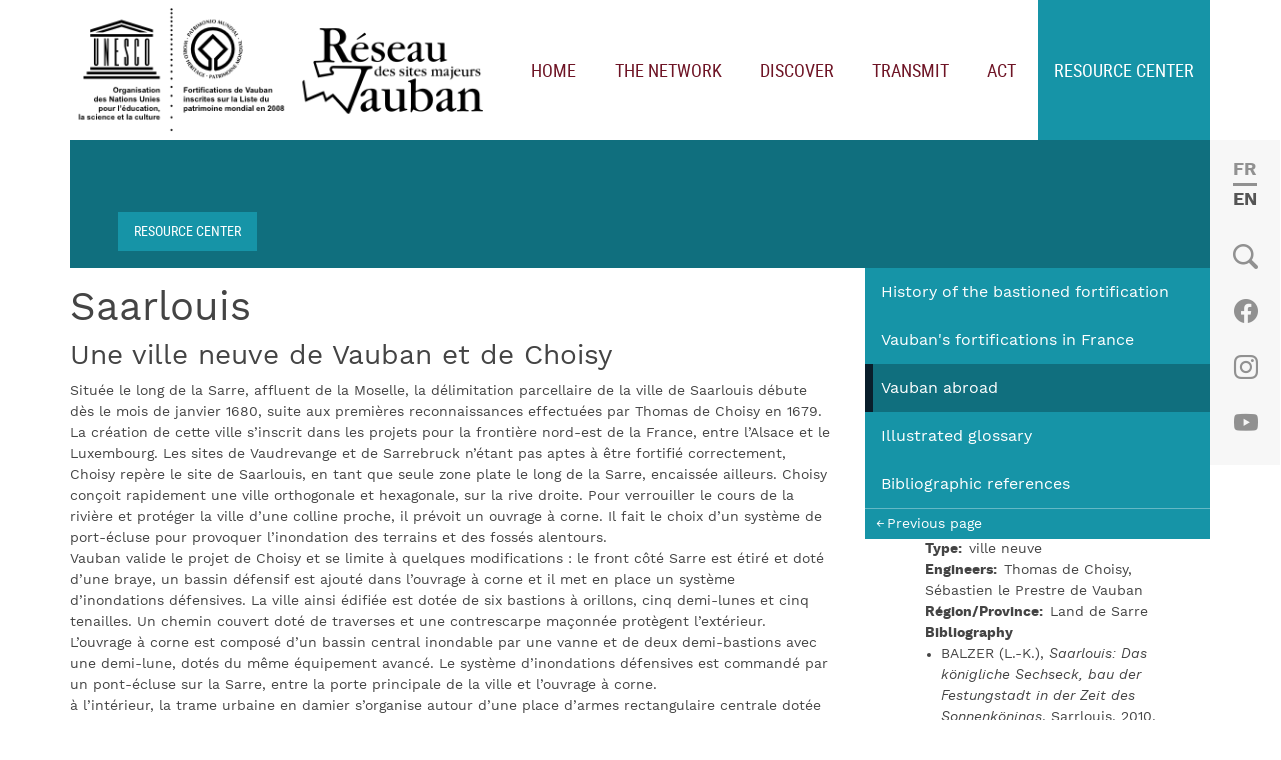

--- FILE ---
content_type: text/html; charset=UTF-8
request_url: https://sites-vauban.org/en/node/7714
body_size: 16267
content:

<!DOCTYPE html>
<html lang="en" dir="ltr" prefix="og: https://ogp.me/ns#" class="h-100">
  <head>
    <meta charset="utf-8" />
<noscript><style>form.antibot * :not(.antibot-message) { display: none !important; }</style>
</noscript><script type="text/plain" id="cookies_matomo" data-cookieconsent="matomo">var _paq = _paq || [];(function(){var u=(("https:" == document.location.protocol) ? "https://analytics.ddx.fr/" : "http://analytics.ddx.fr/");_paq.push(["setSiteId", "5"]);_paq.push(["setTrackerUrl", u+"matomo.php"]);_paq.push(["setDoNotTrack", 1]);if (!window.matomo_search_results_active) {_paq.push(["trackPageView"]);}_paq.push(["setIgnoreClasses", ["no-tracking","colorbox"]]);_paq.push(["enableLinkTracking"]);var d=document,g=d.createElement("script"),s=d.getElementsByTagName("script")[0];g.type="text/javascript";g.defer=true;g.async=true;g.src="/sites/default/files/matomo/matomo.js?t91fl1";s.parentNode.insertBefore(g,s);})();</script>
<meta name="description" content="Une ville neuve de Vauban et de Choisy Située le long de la Sarre, affluent de la Moselle, la délimitation parcellaire de la ville de Saarlouis débute dès le mois de janvier 1680, suite aux premières reconnaissances effectuées par Thomas de Choisy en 1679. La création de cette ville s’inscrit dans les projets pour la frontière nord-est de la France, entre l’Alsace et le Luxembourg. Les sites de Vaudrevange et de Sarrebruck n’étant pas aptes à être fortifié correctement, Choisy repère le site de Saarlouis, en tant que seule zone plate le long de la Sarre, encaissée ailleurs." />
<link rel="canonical" href="https://sites-vauban.org/en/node/7714" />
<meta name="Generator" content="Drupal 10 (https://www.drupal.org)" />
<meta name="MobileOptimized" content="width" />
<meta name="HandheldFriendly" content="true" />
<meta name="viewport" content="width=device-width, initial-scale=1.0" />
<link rel="apple-touch-icon" sizes="180x180" href="/themes/custom/rv/ui/ico/apple-touch-icon.png" />
<link rel="icon" type="image/png" sizes="32x32" href="/themes/custom/rv/ui/ico/favicon-32x32.png" />
<link rel="icon" type="image/png" sizes="16x16" href="/themes/custom/rv/ui/ico/favicon-16x16.png" />
<link rel="manifest" sizes="180x180" href="/themes/custom/rv/ui/ico/site.webmanifest" />
<link rel="icon" href="/themes/custom/rv/favicon.ico" type="image/vnd.microsoft.icon" />
<link rel="alternate" hreflang="fr" href="https://sites-vauban.org/ressources/site-vauban/saarlouis" />
<link rel="alternate" hreflang="en" href="https://sites-vauban.org/en/node/7714" />

    <title>Saarlouis | Network of Vauban&#039;s major sites</title>
    <link rel="stylesheet" media="all" href="/sites/default/files/css/css_8zxSGLFrkJA8diB1b_Elozwv88s9iWQ_slb9cmYkdwg.css?delta=0&amp;language=en&amp;theme=rv&amp;include=[base64]" />
<link rel="stylesheet" media="all" href="https://unpkg.com/leaflet@1.8.0/dist/leaflet.css" />
<link rel="stylesheet" media="all" href="/sites/default/files/css/css_mRveNFVi2x2VBwkw4p4FSUDxLnANBmNAIIVQwQvX_lI.css?delta=2&amp;language=en&amp;theme=rv&amp;include=[base64]" />
<link rel="stylesheet" media="all" href="//unpkg.com/leaflet-gesture-handling@1.2.1/dist/leaflet-gesture-handling.min.css" />
<link rel="stylesheet" media="all" href="https://api.mapbox.com/mapbox.js/plugins/leaflet-fullscreen/v1.0.1/leaflet.fullscreen.css" />
<link rel="stylesheet" media="all" href="/sites/default/files/css/css_9463VsDVkvj0vy0YLqORmVylTSsscNoUpRz-uKVcBG8.css?delta=5&amp;language=en&amp;theme=rv&amp;include=[base64]" />
<link rel="stylesheet" media="all" href="/sites/default/files/css/css_ovjN9efAoeTRF4TIU66By2Jrxde2hAKDKTul-i08IEE.css?delta=6&amp;language=en&amp;theme=rv&amp;include=[base64]" />

    <script src="https://unpkg.com/leaflet@1.8.0/dist/leaflet.js"></script>
<script src="//unpkg.com/leaflet-gesture-handling@1.2.1/dist/leaflet-gesture-handling.min.js"></script>
<script src="https://api.mapbox.com/mapbox.js/plugins/leaflet-fullscreen/v1.0.1/Leaflet.fullscreen.min.js"></script>
<script src="https://cdnjs.cloudflare.com/ajax/libs/leaflet-providers/1.12.0/leaflet-providers.min.js"></script>

  </head>
  <body class="p-ressources p-orphan path-node page-node-type-site-vauban   d-flex flex-column h-100">
        <div class="visually-hidden-focusable skip-link p-3 container">
      <a href="#main-content" class="p-2">
        Skip to main content
      </a>
    </div>
    
      <div class="dialog-off-canvas-main-canvas d-flex flex-column h-100" data-off-canvas-main-canvas>
    

<header>
  <div class="container-xxl">
    
        <nav class="navbar navbar-expand-lg   ">
      <div class=" d-flex justify-content-between">
          <div class="region region-nav-branding">
    <div id="block-rv-branding" class="block block-system block-system-branding-block">
  
    
  <div class="navbar-brand d-flex align-items-center">

    <a href="/en" title="Home" rel="home" class="site-logo d-block">
    <img src="/themes/custom/rv/ui/logoRVU-black.png" alt="Home" fetchpriority="high" />
  </a>
  
  <div>
        <a href="/en" title="Home" rel="home" class="site-title">
      Network of Vauban&#039;s major sites
    </a>
    
      </div>
</div>
</div>

  </div>


        <button class="navbar-toggler collapsed" type="button" data-bs-toggle="offcanvas"
                data-bs-target="#offcanvasNavbar" aria-controls="offcanvasNavbar"
                aria-expanded="false" aria-label="Toggle navigation">
          <span class="navbar-toggler-icon bi bi-list"></span>
        </button>
      </div>

        <div class="collapse navbar-collapse justify-content-md-end flex-wrap" id="navbarSupportedContent">
            <div class="region region-nav-main">
    <nav role="navigation" aria-labelledby="block-rv-main-navigation-menu" id="block-rv-main-navigation" class="block block-menu navigation menu--main">
            
  <h5 class="visually-hidden" id="block-rv-main-navigation-menu">Main navigation</h5>
  

        
            <ul data-block="nav_main" class="navbar-nav mr-auto">
                        <li class="nav-item">
          <a href="/en" class="nav-item nav-link" data-drupal-link-system-path="&lt;front&gt;">Home</a>
      </li>

                    <li class="nav-item">
          <a href="/en/network/objectives-and-missions" class="m-reseau nav-item nav-link" data-drupal-link-system-path="node/8053">The network</a>
      </li>

                    <li class="nav-item">
          <a href="/en/discover/major-sites" class="m-decouvrir nav-item nav-link" data-drupal-link-system-path="node/8047">Discover</a>
      </li>

                    <li class="nav-item">
          <a href="/en/transmit/mediation-tools" class="m-transmettre nav-item nav-link" data-drupal-link-system-path="node/5">Transmit</a>
      </li>

                    <li class="nav-item">
          <a href="/en/acting/projects-and-partnerships" class="m-agir nav-item nav-link" data-drupal-link-system-path="node/8050">Act</a>
      </li>

                    <li class="nav-item">
          <a href="/en/resources/resource-center-management-fortified-heritage" class="cr m-ressources nav-item nav-link active" data-drupal-link-system-path="node/17">Resource center</a>
      </li>

        </ul>
  



  </nav>

  </div>

            <div class="region region-nav-additional">
    <div class="language-switcher-language-url block block-language block-language-blocklanguage-interface" id="block-selecteurdelangue" role="navigation">
  
    
      <ul data-block="nav_additional"><li hreflang="fr" data-drupal-link-system-path="node/7714"><a href="/ressources/site-vauban/saarlouis" class="language-link" hreflang="fr" data-drupal-link-system-path="node/7714">French</a></li><li hreflang="en" data-drupal-link-system-path="node/7714" class="is-active" aria-current="page"><a href="/en/node/7714" class="language-link is-active" hreflang="en" data-drupal-link-system-path="node/7714" aria-current="page">English</a></li></ul>
  </div>
<div class="views-exposed-form block block-views block-views-exposed-filter-blockrecherche-contenu-block-1" data-drupal-selector="views-exposed-form-recherche-contenu-block-1" id="block-search-form">
  
    
      <form data-block="nav_additional" action="/en/recherche-contenu" method="get" id="views-exposed-form-recherche-contenu-block-1" accept-charset="UTF-8">
  <div class="form--inline clearfix">
  <div class="js-form-item form-item js-form-type-textfield form-type-textfield js-form-item-keywords form-item-keywords">
      <label for="edit-keywords">Search</label>
        
  <input placeholder="Search this website" data-drupal-selector="edit-keywords" type="text" id="edit-keywords" name="keywords" value="" size="30" maxlength="128" class="form-text form-control" />


        </div>
<div data-drupal-selector="edit-actions" class="form-actions js-form-wrapper form-wrapper" id="edit-actions">
    <input data-drupal-selector="edit-submit-recherche-contenu" type="submit" id="edit-submit-recherche-contenu" value="Appliquer" class="button js-form-submit form-submit btn btn-primary" />

</div>

</div>

</form>

  </div>
<nav role="navigation" aria-labelledby="block-social-2-menu" id="block-social-2" class="block block-menu navigation menu--social">
            
  <h5 class="visually-hidden" id="block-social-2-menu">Social</h5>
  

        
              <ul data-block="nav_additional" class="nav navbar-nav">
                    <li class="nav-item">
        <a href="https://www.facebook.com/RSMVaubanUnesco/" target="_blank" class="bi bi-facebook nav-link">Facebook</a>
              </li>
                <li class="nav-item">
        <a href="https://www.instagram.com/reseau_vauban_unesco/" target="_blank" class="bi bi-instagram nav-link">Instagram</a>
              </li>
                <li class="nav-item">
        <a href="https://www.youtube.com/watch?v=PDMLsuvKqHk" target="_blank" class="bi bi-youtube nav-link">Youtube</a>
              </li>
        </ul>
  


  </nav>

  </div>

        </div>
    </nav>
        
  </div>
</header>

<main role="main">
  <a id="main-content" tabindex="-1"></a>
  
  

  <div class="container-xxl">

    
    <div class="row g-0">
              <div class="cwrapper col-12">
                      <section id="content-top">
                                <div class="region region-breadcrumb">
    <div id="block-rv-breadcrumbs" class="block block-system block-system-breadcrumb-block">
  
    
        <nav aria-label="breadcrumb">
    <h2 id="system-breadcrumb" class="visually-hidden">Breadcrumb</h2>
    <ol class="breadcrumb">
          <li class="breadcrumb-item">
                  <a href="/en/resources/resource-center-management-fortified-heritage">Resource center</a>
              </li>
        </ol>
  </nav>

  </div>

  </div>

                              <div class="region region-content-top">
    <div id="block-ph" class="block block-ctools block-entity-viewnode">
  
    
      
  </div>

  </div>

            </section>
                    <div id="aside-content">
            
            <div id="block-contextualmainnavblock" class="block block-ddx-nav block-submain-nav-block">
  
    
      
            <ul data-block="content" class="navbar-nav mr-auto">
                        <li class="nav-item">
          <a href="/en/resources/history-bastioned-fortification" class="nav-item nav-link" data-drupal-link-system-path="node/7841">History of the bastioned fortification</a>
      </li>

                    <li class="nav-item">
          <a href="/en/resources/vaubans-fortifications-france" class="nav-item nav-link" data-drupal-link-system-path="node/7839">Vauban&#039;s fortifications in France</a>
      </li>

                    <li class="nav-item">
          <a href="/en/resources/vauban-abroad" class="nav-item nav-link active" data-drupal-link-system-path="node/7840">Vauban abroad</a>
      </li>

                    <li class="nav-item">
          <a href="/en/resources/illustrated-glossary" class="nav-item nav-link" data-drupal-link-system-path="node/8042">Illustrated glossary</a>
      </li>

                    <li class="nav-item">
          <a href="/en/resources/bibliographic-references" class="nav-item nav-link" data-drupal-link-system-path="node/7843">Bibliographic references</a>
      </li>

        </ul>
    <div class="prev-link"><a href="#" onclick="history.back();">Previous page</a></div>




  </div>

          </div>
            <div class="region region-content">
    <div data-drupal-messages-fallback class="hidden"></div>
<div id="block-rv-content" class="block block-system block-system-main-block">
  
    
      

<article data-history-node-id="7714" class="node node--type-site-vauban node--view-mode-full">

  <header>
    <h1><span class="field field--name-title field--type-string field--label-hidden">Saarlouis</span>
</h1>
    <div></div>
  </header>

  <div class="node__content clearfix">
    
<div  class="col-md-8 float-md-start">
      
            <div class="clearfix text-formatted field field--name-body field--type-text-with-summary field--label-hidden field__item"><h3>Une ville neuve de Vauban et de Choisy</h3>
Située le long de la Sarre, affluent de la Moselle, la délimitation parcellaire de la ville de Saarlouis débute dès le mois de janvier 1680, suite aux premières reconnaissances effectuées par Thomas de Choisy en 1679. La création de cette ville s’inscrit dans les projets pour la frontière nord-est de la France, entre l’Alsace et le Luxembourg. Les sites de Vaudrevange et de Sarrebruck n’étant pas aptes à être fortifié correctement, Choisy repère le site de Saarlouis, en tant que seule zone plate le long de la Sarre, encaissée ailleurs. Choisy conçoit rapidement une ville orthogonale et hexagonale, sur la rive droite. Pour verrouiller le cours de la rivière et protéger la ville d’une colline proche, il prévoit un ouvrage à corne. Il fait le choix d’un système de port-écluse pour provoquer l’inondation des terrains et des fossés alentours.<br>
Vauban valide le projet de Choisy et se limite à quelques modifications : le front côté Sarre est étiré et doté d’une braye, un bassin défensif est ajouté dans l’ouvrage à corne et il met en place un système d’inondations défensives. La ville ainsi édifiée est dotée de six bastions à orillons, cinq demi-lunes et cinq tenailles. Un chemin couvert doté de traverses et une contrescarpe maçonnée protègent l’extérieur. L’ouvrage à corne est composé d’un bassin central inondable par une vanne et de deux demi-bastions avec une demi-lune, dotés du même équipement avancé. Le système d’inondations défensives est commandé par un pont-écluse sur la Sarre, entre la porte principale de la ville et l’ouvrage à corne. <br>
à l’intérieur, la trame urbaine en damier s’organise autour d’une place d’armes rectangulaire centrale dotée d’une fontaine et bordée par l’hôtel du gouverneur, l’église, la maison du commandant de place et la mairie. Huit casernes sont déployées le long des courtines, sauf sur les deux fronts de l’est, oů elles sont disposées le long des rues. C’est dans cette zone que se trouve l’arsenal de la ville. Trois bastions possèdent un magasin à poudre. Un canal relie Saarlouis au village voisin. Les chantiers sont achevés vers 1683 et la ville est habitée par les anciens habitants des villages environnants, provoquant la disparition de ceux-ci. En 1698, Vauban ajoute une ligne de sept lunettes maçonnées, entourées de contrescarpes maçonnées aussi, et reliées par un chemin couvert à traverses et un glacis. Deux ouvrages sont ajoutés pour flanquer les bastions du front de la Sarre par le sud et le nord. Celui du nord est un retranchement et celui du sud est une redoute isolée dans la Sarre. à cette époque, Saarlouis, qui était la capitale de la province de Sarre, reste française. Elle est désormais isolée en territoire germanique par les cessions du traité de Ryswick de 1697. Les chantiers s’achèvent peu après le décès de Vauban en 1707 et peu avant celui du gouverneur Thomas de Choisy, en 1710, par la construction d’un hôpital militaire dans l’intra-muros de l’ouvrage à corne.<br>

<h3>La période prussienne</h3>
Le XVIIIe siècle ne modifie pas les fortifications de Sarrelouis qui reste enclave française jusqu’à la Révolution. De 1790 à 1815, la place de Saarlouis est rebaptisée Sarrelibre. En 1815, le Congrès de Vienne et le second traité de Paris permettent à la Prusse d’en prendre possession. Les Prussiens vont alors rénover la place vieillissante en remplaçant la braye du front de la Sarre par un nouveau front de rempart doté de casemates blindées de blockhaus. La porte de style classique français est remplacée par une autre porte dotée d’un corps de garde blindé. Les bastions perdent leurs orillons. Les lunettes reçoivent des casemates et des postes abrités d’artillerie. L’ensemble de ces modifications est réalisé entre 1824 et 1829. Après cette date, les chantiers portent sur les bâtiments militaires qui sont progressivement remplacés jusqu’en 1869. Les huit casernes sont ainsi reconstruites en casernes à l’épreuve de type prussien et un nouveau palais du gouverneur est édifié près des remparts. Après la Guerre franco-prussienne de 1870-1871 et le recul de la frontière par l’annexion de la Lorraine, l’Empire allemand déclasse progressivement Sarrelouis avant d’ordonner la démolition des fortifications en 1889.<br></div>
      

  <div class="field field--name-field-evaluation-positif field--type-text-long field--label-above">
    <h3>Current state</h3>

          <div class="field__item">De l’œuvre de Vauban, il subsiste encore plusieurs éléments défensifs. Le front de la Sarre est encore perceptible, les berges de la Sarre n’ayant pas été modifiées au niveau de la ville. Le bastion VI et des restes du bastion I, ainsi que la base de la braye et la redoute de la Sarre existent toujours. Une caserne et quelques maisons françaises ont également été conservées, tout comme la trame urbaine. L’église originelle a été restaurée après la Seconde Guerre mondiale. De la période prussienne, il subsiste deux casernes reconverties, un laboratoire et les casemates des deux bastions restants.</div>
    
  </div>

            <div class="field field--name-field-id-coords-gps field--type-geolocation field--label-hidden field__item"><div  class="geolocation-map-wrapper" id="map-696cbce9c4a4b" data-map-type="leaflet">
    <div class="geolocation-map-controls">
                        <div class="geolocation-map-control leaflet_control_fullscreen" data-control-position="bottomright"></div>

                  <div class="geolocation-map-control leaflet_control_layer" data-control-position="topright"></div>

                  </div>

    <div class="geolocation-map-container js-show"></div>

            <div  class="geolocation-location js-hide" id="696cbcea62f4d" data-lat="49.315555555556" data-lng="6.7502777777778" data-set-marker="true" typeof="Place">
  <span property="geo" typeof="GeoCoordinates">
    <meta property="latitude" content="49.315555555556" />
    <meta property="longitude" content="6.7502777777778" />
  </span>

      <h2 class="location-title" property="name">Saarlouis</h2>
  
      <div class="location-content"><p>Saarlouis<br />
49° 18&#039; 56&quot; N, 6° 45&#039; 1&quot; E</p>
</div>
  </div>
    </div>
</div>
      
  </div>

<div  class="col-md-3 float-md-end mt-md-0 mt-4">
      
<div >
      
  <div class="field field--name-field-notes field--type-string field--label-inline clearfix">
    <div class="field__label">Type</div>
              <div class="field__item">ville neuve</div>
          </div>

  <div class="field field--name-field-proprietaire-lieu field--type-string field--label-inline clearfix">
    <div class="field__label">Engineers</div>
              <div class="field__item">Thomas de Choisy, Sébastien le Prestre de Vauban</div>
          </div>

  <div class="field field--name-field-localisation field--type-string field--label-inline clearfix">
    <div class="field__label">Région/Province</div>
              <div class="field__item">Land de Sarre</div>
          </div>

  </div>

  <div class="clearfix text-formatted field field--name-field-infos-touristiques field--type-text-long field--label-above">
    <div class="field__label">Bibliography</div>
              <div class="field__item"><ul>
	<li>BALZER (L.-K.), <em>Saarlouis: Das königliche Sechseck, bau der Festungstadt in der Zeit des Sonnenkönings</em>, Sarrlouis, 2010.</li>
	<li>BOUCON (J.), <em>Sur les pas de Vauban en Lorraine et au-delà des frontières</em>, Metz, 2007, p. 62-67.</li>
	<li>DE ROUX (A.), <em>Ville neuve, urbanisme classique</em>, Paris, 1997, p. 25-27.</li>
	<li>FONTAINE (L.), LOEW (B.), POHL (E.), « Saarlouis Wie es früher war Gudensberg-Gleichen » in <em>Wartberg Verlag</em>, 1999.</li>
	<li>LOEW (B.), « Saarlouis : die Gründung einer Vauban’schen Festungstadt » in <em>Vauban militaire et économiste sous Louis XIV, t. II : Vauban et Longwy à Louis XIV. Les Guerres de Louis XIV</em>, Luxembourg, 2009, p. 273-310, (actes du colloque de la Commission lorraine d’Histoire militaire des 29 et 30 septembre 2007 à Longwy).</li>
	<li>LOEW (B.), « Saarlouis : Eine Lebensaufgabe für Thomas de Choisy » in KLAUCK (H.-P.), LOEW (B.) et THEWES (G.), sous la dir. de, <em>Thomas de Choisy : Ingenieur und Festungsgouverneur unter Ludwig XIV, Ingénieur et gouverneur sous Louis XIV</em>, Saarlouis, 2011, vol. 16, p. 147-174, (contribution publiée dans les actes du colloque <em>Thomas de Choisy : Ingenieur und Festungsgouverneur unter Ludwig XIV, Ingénieur et gouverneur sous Louis XIV</em>, organisé à Saarlouis le 30 octobre 2010).</li>
	<li>MARTIN (P.), <em>La route des fortifications dans l’Est</em>, Paris, 2007, p.142-143.</li>
	<li>OZIOL (A.), « La ville nouvelle de Vauban : un urbanisme à la gloire de Louis XIV » in <em>Vauban militaire et économiste sous Louis XIV, t. II : Vauban et Longwy à Louis XIV. Les Guerres de Louis XIV</em>, Luxembourg, 2009, p. 217-250, (actes du colloque de la Commission lorraine d’Histoire militaire des 29 et 30 septembre 2007 à Longwy).</li>
</ul></div>
          </div>

      <div class="field field--name-field-diaporama field--type-entity-reference field--label-hidden field__items">
              <div class="field__item"><figure class="media media--type-image media--view-mode-paragraph-colorbox">
      
            <div class="field field--name-field-media-image field--type-image field--label-hidden field__item">
<a href="https://sites-vauban.org/sites/default/files/images/Saarlouis_1693_600pxels.jpg" aria-controls="colorbox" aria-label="{&quot;title&quot;:&quot;Saarlouis, plan de 1693, Krigsarkivet, Stockholm.&quot;,&quot;alt&quot;:&quot;Saarlouis, plan de 1693, Krigsarkivet, Stockholm.&quot;}" role="button"  title="Saarlouis, plan de 1693, Krigsarkivet, Stockholm." data-colorbox-gallery="gallery-field_media_image-5PMYneCEwOk" class="colorbox" data-cbox-img-attrs="{&quot;title&quot;:&quot;Saarlouis, plan de 1693, Krigsarkivet, Stockholm.&quot;,&quot;alt&quot;:&quot;Saarlouis, plan de 1693, Krigsarkivet, Stockholm.&quot;}"><img src="/sites/default/files/styles/paragraphe_libre/public/images/Saarlouis_1693_600pxels.jpg?itok=5JZ1wUu2" width="480" height="354" alt="Saarlouis, plan de 1693, Krigsarkivet, Stockholm." title="Saarlouis, plan de 1693, Krigsarkivet, Stockholm." loading="lazy" class="img-fluid image-style-paragraphe-libre" />

</a>
</div>
      
<figcaption >
      
            <div class="field field--name-field-legende field--type-string field--label-hidden field__item">Text in english</div>
      
  </figcaption>

  </figure>
</div>
              <div class="field__item"><figure class="media media--type-image media--view-mode-paragraph-colorbox">
      
            <div class="field field--name-field-media-image field--type-image field--label-hidden field__item">
<a href="https://sites-vauban.org/sites/default/files/images/Saarlouis_zoom.jpg" aria-controls="colorbox" aria-label="{&quot;title&quot;:&quot;Vue aérienne de Saarlouis, GoogleEarth.&quot;,&quot;alt&quot;:&quot;Vue aérienne de Saarlouis, GoogleEarth.&quot;}" role="button"  title="Vue aérienne de Saarlouis, GoogleEarth." data-colorbox-gallery="gallery-field_media_image-5PMYneCEwOk" class="colorbox" data-cbox-img-attrs="{&quot;title&quot;:&quot;Vue aérienne de Saarlouis, GoogleEarth.&quot;,&quot;alt&quot;:&quot;Vue aérienne de Saarlouis, GoogleEarth.&quot;}"><img src="/sites/default/files/styles/paragraphe_libre/public/images/Saarlouis_zoom.jpg?itok=yd38AMvf" width="480" height="320" alt="Vue aérienne de Saarlouis, GoogleEarth." title="Vue aérienne de Saarlouis, GoogleEarth." loading="lazy" class="img-fluid image-style-paragraphe-libre" />

</a>
</div>
      
<figcaption >
      
            <div class="field field--name-field-legende field--type-string field--label-hidden field__item">Text in english</div>
      
  </figcaption>

  </figure>
</div>
              <div class="field__item"><figure class="media media--type-image media--view-mode-paragraph-colorbox">
      
            <div class="field field--name-field-media-image field--type-image field--label-hidden field__item">
<a href="https://sites-vauban.org/sites/default/files/images/Saarlouis_vue_generale_non_date_600pxels.jpg" aria-controls="colorbox" aria-label="{&quot;title&quot;:&quot;Saarlouis et ses environs, plan non daté, Krigsarkivet, Stockholm.&quot;,&quot;alt&quot;:&quot;Saarlouis et ses environs, plan non daté, Krigsarkivet, Stockholm.&quot;}" role="button"  title="Saarlouis et ses environs, plan non daté, Krigsarkivet, Stockholm." data-colorbox-gallery="gallery-field_media_image-5PMYneCEwOk" class="colorbox" data-cbox-img-attrs="{&quot;title&quot;:&quot;Saarlouis et ses environs, plan non daté, Krigsarkivet, Stockholm.&quot;,&quot;alt&quot;:&quot;Saarlouis et ses environs, plan non daté, Krigsarkivet, Stockholm.&quot;}"><img src="/sites/default/files/styles/paragraphe_libre/public/images/Saarlouis_vue_generale_non_date_600pxels.jpg?itok=rNABUx4g" width="480" height="338" alt="Saarlouis et ses environs, plan non daté, Krigsarkivet, Stockholm." title="Saarlouis et ses environs, plan non daté, Krigsarkivet, Stockholm." loading="lazy" class="img-fluid image-style-paragraphe-libre" />

</a>
</div>
      
<figcaption >
      
            <div class="field field--name-field-legende field--type-string field--label-hidden field__item">Text in english</div>
      
  </figcaption>

  </figure>
</div>
          </div>
  
  </div>

  </div>
</article>
  </div>

  </div>

        </div>
          </div>

    
  </div>

</main>


<footer class="mt-auto     ">
  <div class="container-fluid" id="footer-top">
    <div class="container text-center">
      <div class="logos"><img src="/themes/custom/rv/ui/logoU-footer.svg" alt="logo site Unesco"/> <img src="/themes/custom/rv/ui/logoRV-footer.svg" alt="logo Réseau Vauban"/></div>
      
    </div>
  </div>
      <div class="container" id="footer-bottom">
        <div class="region region-footer-bottom">
    <nav role="navigation" aria-labelledby="block-rv-footer-menu" id="block-rv-footer" class="block block-menu navigation menu--footer">
            
  <h5 class="visually-hidden" id="block-rv-footer-menu">Footer</h5>
  

        
              <ul data-block="footer_bottom" class="nav navbar-nav">
                    <li class="nav-item">
        <a href="/en/contact" class="nav-link" data-drupal-link-system-path="contact">Contact</a>
              </li>
                <li class="nav-item">
        <a href="/en/legal-information" class="nav-link" data-drupal-link-system-path="node/8084">Legal information</a>
              </li>
                <li class="nav-item">
        <a href="#editCookieSettings" class="nav-link">Cookies</a>
              </li>
        </ul>
  


  </nav>
<nav aria-labelledby="block-mainnavigation-menu" id="block-mainnavigation" class="block block-menu navigation navbar fixed-top menu--main">
  <div class="offcanvas offcanvas-end" tabindex="-1" id="offcanvasNavbar" aria-labelledby="offcanvasNavbarLabel">
    <div class="offcanvas-header">
      
  <h5 id="block-mainnavigation-menu" class="offcanvas-title">Menu</h5>
  
  <button type="button" class="btn-close" data-bs-dismiss="offcanvas" aria-label="Close"></button>
  </div>
  <div class="offcanvas-body">
        
            <ul data-block="footer_bottom" class="navbar-nav mr-auto">
                        <li class="nav-item">
          <a href="/en" class="nav-item nav-link" data-drupal-link-system-path="&lt;front&gt;">Home</a>
      </li>

                    <li class="nav-item dropdown">
                  <a href="/en/network/objectives-and-missions" class="m-reseau nav-item nav-link" aria-expanded="true" data-drupal-link-system-path="node/8053">The network</a>
                        <ul class="dropdown-menu">
                        <li class="nav-item">
          <a href="/en/network/objectives-and-missions" class="nav-item nav-link dropdown-item" data-drupal-link-system-path="node/8053">Objectives and Missions</a>
      </li>

                    <li class="nav-item">
          <a href="/en/network/members" class="nav-item nav-link dropdown-item" data-drupal-link-system-path="node/8054">Members</a>
      </li>

                    <li class="nav-item">
          <a href="/en/network/network-life" class="nav-item nav-link dropdown-item" data-drupal-link-system-path="node/8078">Network life</a>
      </li>

        </ul>
  
      </li>

                    <li class="nav-item dropdown">
                  <a href="/en/discover/major-sites" class="m-decouvrir nav-item nav-link" aria-expanded="true" data-drupal-link-system-path="node/8047">Discover</a>
                        <ul class="dropdown-menu">
                        <li class="nav-item">
          <a href="/en/discover/major-sites" class="nav-item nav-link dropdown-item" data-drupal-link-system-path="node/8047">The Major sites</a>
      </li>

                    <li class="nav-item">
          <a href="/en/discover/vauban" class="nav-item nav-link dropdown-item" data-drupal-link-system-path="node/8048">Vauban</a>
      </li>

                    <li class="nav-item">
          <a href="/en/discover/bastioned-fortifications" class="nav-item nav-link dropdown-item" data-drupal-link-system-path="node/8049">Bastioned fortifications</a>
      </li>

                    <li class="nav-item">
          <a href="/en/discover/world-heritage-list" class="nav-item nav-link dropdown-item" data-drupal-link-system-path="node/4">The World Heritage List</a>
      </li>

        </ul>
  
      </li>

                    <li class="nav-item dropdown">
                  <a href="/en/transmit/mediation-tools" class="m-transmettre nav-item nav-link" aria-expanded="true" data-drupal-link-system-path="node/5">Transmit</a>
                        <ul class="dropdown-menu">
                        <li class="nav-item">
          <a href="/en/transmit/mediation-tools" class="nav-item nav-link dropdown-item" data-drupal-link-system-path="node/5">Mediation tools</a>
      </li>

                    <li class="nav-item">
          <a href="/en/node/9" class="nav-item nav-link dropdown-item" data-drupal-link-system-path="node/9">Exhibitions, publications, ressources</a>
      </li>

        </ul>
  
      </li>

                    <li class="nav-item dropdown">
                  <a href="/en/acting/projects-and-partnerships" class="m-agir nav-item nav-link" aria-expanded="true" data-drupal-link-system-path="node/8050">Act</a>
                        <ul class="dropdown-menu">
                        <li class="nav-item">
          <a href="/en/acting/projects-and-partnerships" class="nav-item nav-link dropdown-item" data-drupal-link-system-path="node/8050">Projects and partnerships</a>
      </li>

                    <li class="nav-item">
          <a href="/en/acting/education-professionals" class="nav-item nav-link dropdown-item" data-drupal-link-system-path="node/8051">Education professionals</a>
      </li>

                    <li class="nav-item">
          <a href="/en/acting/professionals-tourism" class="nav-item nav-link dropdown-item" data-drupal-link-system-path="node/8052">Professionals in tourism</a>
      </li>

                    <li class="nav-item">
          <a href="/en/acting/patronage" class="nav-item nav-link dropdown-item" data-drupal-link-system-path="node/8072">Patronage</a>
      </li>

        </ul>
  
      </li>

                    <li class="nav-item dropdown">
                  <a href="/en/resources/resource-center-management-fortified-heritage" class="cr m-ressources nav-item nav-link active" aria-expanded="true" data-drupal-link-system-path="node/17">Resource center</a>
                        <ul class="dropdown-menu">
                        <li class="nav-item dropdown">
                  <a href="/en/resources/bastioned-fortification" class="nav-item nav-link dropdown-item" aria-expanded="true" data-drupal-link-system-path="node/19">The bastioned fortification</a>
                        <ul class="dropdown-menu">
                        <li class="nav-item">
          <a href="/en/resources/history-bastioned-fortification" class="nav-item nav-link dropdown-item" data-drupal-link-system-path="node/7841">History of the bastioned fortification</a>
      </li>

                    <li class="nav-item">
          <a href="/en/resources/vaubans-fortifications-france" class="nav-item nav-link dropdown-item" data-drupal-link-system-path="node/7839">Vauban&#039;s fortifications in France</a>
      </li>

                    <li class="nav-item">
          <a href="/en/resources/vauban-abroad" class="nav-item nav-link dropdown-item" data-drupal-link-system-path="node/7840">Vauban abroad</a>
      </li>

                    <li class="nav-item">
          <a href="/en/resources/illustrated-glossary" class="nav-item nav-link dropdown-item" data-drupal-link-system-path="node/8042">Illustrated glossary</a>
      </li>

                    <li class="nav-item">
          <a href="/en/resources/bibliographic-references" class="nav-item nav-link dropdown-item" data-drupal-link-system-path="node/7843">Bibliographic references</a>
      </li>

        </ul>
  
      </li>

                    <li class="nav-item dropdown">
                  <a href="/en/resources/management-fortified-heritage" class="nav-item nav-link dropdown-item" aria-expanded="true" data-drupal-link-system-path="node/7705">Management of the fortified heritage</a>
                        <ul class="dropdown-menu">
                        <li class="nav-item">
          <a href="/en/resources/projects" class="nav-item nav-link dropdown-item" data-drupal-link-system-path="node/7706">Projects</a>
      </li>

                    <li class="nav-item">
          <a href="/en/resources/documents" class="nav-item nav-link dropdown-item" data-drupal-link-system-path="node/7707">Documents</a>
      </li>

                    <li class="nav-item">
          <a href="/en/resources/online-resources" class="nav-item nav-link dropdown-item" data-drupal-link-system-path="node/7982">Online resources</a>
      </li>

        </ul>
  
      </li>

        </ul>
  
      </li>

        </ul>
  



    </div>
</nav>
<div id="block-cookiesui" class="block block-cookies block-cookies-ui-block">
  
    
        
<div id="cookiesjsr"></div>

  </div>

  </div>

    </div>
  </footer>
  </div>

    
    <script type="application/json" data-drupal-selector="drupal-settings-json">{"path":{"baseUrl":"\/","pathPrefix":"en\/","currentPath":"node\/7714","currentPathIsAdmin":false,"isFront":false,"currentLanguage":"en"},"pluralDelimiter":"\u0003","suppressDeprecationErrors":true,"ajaxPageState":{"libraries":"[base64]","theme":"rv","theme_token":null},"ajaxTrustedUrl":{"\/en\/recherche-contenu":true},"colorbox":{"opacity":"0.85","current":"{current} of {total}","previous":"\u00ab Prev","next":"Next \u00bb","close":"Close","maxWidth":"98%","maxHeight":"98%","fixed":true,"mobiledetect":true,"mobiledevicewidth":"480px"},"matomo":{"disableCookies":false,"trackMailto":true,"trackColorbox":true},"cookies":{"cookiesjsr":{"config":{"cookie":{"name":"cookiesjsr","expires":31536000000,"domain":"","sameSite":"Lax","secure":false},"library":{"libBasePath":"https:\/\/cdn.jsdelivr.net\/gh\/jfeltkamp\/cookiesjsr@1\/dist","libPath":"https:\/\/cdn.jsdelivr.net\/gh\/jfeltkamp\/cookiesjsr@1\/dist\/cookiesjsr.min.js","scrollLimit":200},"callback":{"method":"post","url":"\/en\/cookies\/consent\/callback.json","headers":[]},"interface":{"openSettingsHash":"#editCookieSettings","showDenyAll":true,"denyAllOnLayerClose":false,"settingsAsLink":true,"availableLangs":["fr","en"],"defaultLang":"fr","groupConsent":false,"cookieDocs":true}},"services":{"functional":{"id":"functional","services":[{"key":"functional","type":"functional","name":"Required functional","info":{"value":"\u003Ctable\u003E\r\n\t\u003Cthead\u003E\r\n\t\t\u003Ctr\u003E\r\n\t\t\t\u003Cth width=\u002215%\u0022\u003ECookie name\u003C\/th\u003E\r\n\t\t\t\u003Cth width=\u002215%\u0022\u003EDefault expiration time\u003C\/th\u003E\r\n\t\t\t\u003Cth\u003EDescription\u003C\/th\u003E\r\n\t\t\u003C\/tr\u003E\r\n\t\u003C\/thead\u003E\r\n\t\u003Ctbody\u003E\r\n\t\t\u003Ctr\u003E\r\n\t\t\t\u003Ctd\u003E\u003Ccode dir=\u0022ltr\u0022 translate=\u0022no\u0022\u003ESSESS\u0026lt;ID\u0026gt;\u003C\/code\u003E\u003C\/td\u003E\r\n\t\t\t\u003Ctd\u003E1 month\u003C\/td\u003E\r\n\t\t\t\u003Ctd\u003EIf you are logged in to this website, a session cookie is required to identify and connect your browser to your user account in the server backend of this website.\u003C\/td\u003E\r\n\t\t\u003C\/tr\u003E\r\n\t\t\u003Ctr\u003E\r\n\t\t\t\u003Ctd\u003E\u003Ccode dir=\u0022ltr\u0022 translate=\u0022no\u0022\u003Ecookiesjsr\u003C\/code\u003E\u003C\/td\u003E\r\n\t\t\t\u003Ctd\u003E1 year\u003C\/td\u003E\r\n\t\t\t\u003Ctd\u003EWhen you visited this website for the first time, you were asked for your permission to use several services (including those from third parties) that require data to be saved in your browser (cookies, local storage). Your decisions about each service (allow, deny) are stored in this cookie and are reused each time you visit this website.\u003C\/td\u003E\r\n\t\t\u003C\/tr\u003E\r\n\t\u003C\/tbody\u003E\r\n\u003C\/table\u003E\r\n","format":"full_html"},"uri":"","needConsent":false}],"weight":1},"tracking":{"id":"tracking","services":[{"key":"analytics","type":"tracking","name":"Google Analytics","info":{"value":"","format":"full_html"},"uri":"https:\/\/analytics.google.com\/","needConsent":true},{"key":"matomo","type":"tracking","name":"Matomo Analytics","info":{"value":"","format":"full_html"},"uri":"","needConsent":true}],"weight":10},"video":{"id":"video","services":[{"key":"video","type":"video","name":"Video provided by YouTube, Vimeo","info":{"value":"","format":"full_html"},"uri":"","needConsent":true}],"weight":40}},"translation":{"_core":{"default_config_hash":"S5qrJju_o31uC1fwXosZ8Nlja2Wps6Gn0mMCAebY1Zw"},"langcode":"fr","bannerText":"We use a selection of our own and third-party cookies on the pages of this website: Essential cookies, which are required in order to use the website; functional cookies, which provide better easy of use when using the website; performance cookies, which we use to generate aggregated data on website use and statistics; and marketing cookies, which are used to display relevant content and advertising. If you choose \u0022ACCEPT ALL\u0022, you consent to the use of all cookies. You can accept and reject individual cookie types and revoke your consent for the future at any time at \u0022Settings\u0022.","privacyPolicy":"Privacy policy","privacyUri":"\/en\/legal-information","imprint":"Imprint","imprintUri":"","cookieDocs":"Cookie documentation","cookieDocsUri":"\/cookies\/documentation","officialWebsite":"Official website","denyAll":"Deny all","alwaysActive":"Always active","settings":"Cookie settings","acceptAll":"Accept all","requiredCookies":"Required cookies","cookieSettings":"Cookie settings","close":"Close","readMore":"Read more","allowed":"Allowed","denied":"Denied","settingsAllServices":"Settings for all services","saveSettings":"Save","default_langcode":"en","disclaimerText":"All cookie information is subject to change by the service providers. We update this information regularly.","disclaimerTextPosition":"above","processorDetailsLabel":"Processor Company Details","processorLabel":"Company","processorWebsiteUrlLabel":"Company Website","processorPrivacyPolicyUrlLabel":"Company Privacy Policy","processorCookiePolicyUrlLabel":"Company Cookie Policy","processorContactLabel":"Data Protection Contact Details","placeholderAcceptAllText":"Accept All Cookies","functional":{"title":"Functional","details":"Cookies are small text files that are placed by your browser on your device in order to store certain information. Using the information that is stored and returned, a website can recognize that you have previously accessed and visited it using the browser on your end device. We use this information to arrange and display the website optimally in accordance with your preferences. Within this process, only the cookie itself is identified on your device. Personal data is only stored following your express consent or where this is absolutely necessary to enable use the service provided by us and accessed by you."},"tracking":{"title":"Tracking cookies","details":"Marketing cookies come from external advertising companies (\u0022third-party cookies\u0022) and are used to collect information about the websites visited by the user. The purpose of this is to create and display target group-oriented content and advertising for the user."},"video":{"title":"Video","details":"Video sharing services help to add rich media on the site and increase its visibility."}}},"cookiesTexts":{"_core":{"default_config_hash":"S5qrJju_o31uC1fwXosZ8Nlja2Wps6Gn0mMCAebY1Zw"},"langcode":"fr","bannerText":"We use a selection of our own and third-party cookies on the pages of this website: Essential cookies, which are required in order to use the website; functional cookies, which provide better easy of use when using the website; performance cookies, which we use to generate aggregated data on website use and statistics; and marketing cookies, which are used to display relevant content and advertising. If you choose \u0022ACCEPT ALL\u0022, you consent to the use of all cookies. You can accept and reject individual cookie types and revoke your consent for the future at any time at \u0022Settings\u0022.","privacyPolicy":"Privacy policy","privacyUri":"\/node\/8084","imprint":"Imprint","imprintUri":"","cookieDocs":"Cookie documentation","cookieDocsUri":"\/cookies\/documentation","officialWebsite":"Official website","denyAll":"Deny all","alwaysActive":"Always active","settings":"Cookie settings","acceptAll":"Accept all","requiredCookies":"Required cookies","cookieSettings":"Cookie settings","close":"Close","readMore":"Read more","allowed":"Allowed","denied":"Denied","settingsAllServices":"Settings for all services","saveSettings":"Save","default_langcode":"en","disclaimerText":"All cookie information is subject to change by the service providers. We update this information regularly.","disclaimerTextPosition":"above","processorDetailsLabel":"Processor Company Details","processorLabel":"Company","processorWebsiteUrlLabel":"Company Website","processorPrivacyPolicyUrlLabel":"Company Privacy Policy","processorCookiePolicyUrlLabel":"Company Cookie Policy","processorContactLabel":"Data Protection Contact Details","placeholderAcceptAllText":"Accept All Cookies"},"services":{"analytics":{"uuid":"21e1a39a-35f5-4f74-ae63-f323ede8a24c","langcode":"fr","status":true,"dependencies":{"enforced":{"module":["cookies_ga"]}},"_core":{"default_config_hash":"0FSyPPXfJvmZxEpwsiSH6nipWjFfo6qZ9pP6rP9tFT0"},"id":"analytics","label":"Google Analytics","group":"tracking","info":{"value":"","format":"full_html"},"consentRequired":true,"purpose":"","processor":"","processorContact":"","processorUrl":"https:\/\/analytics.google.com\/","processorPrivacyPolicyUrl":"","processorCookiePolicyUrl":"https:\/\/support.google.com\/analytics\/answer\/6004245","placeholderMainText":"This content is blocked because Google Analytics cookies have not been accepted.","placeholderAcceptText":"Only accept Google Analytics cookies"},"functional":{"uuid":"be01c187-65f6-44f3-85f1-ebe651bc227f","langcode":"fr","status":true,"dependencies":[],"_core":{"default_config_hash":"SQkYKY9U6xYDPAOC32rgkrIzkd688kRsm9g25mWdcvM"},"id":"functional","label":"Required functional","group":"functional","info":{"value":"\u003Ctable\u003E\r\n\t\u003Cthead\u003E\r\n\t\t\u003Ctr\u003E\r\n\t\t\t\u003Cth width=\u002215%\u0022\u003ECookie name\u003C\/th\u003E\r\n\t\t\t\u003Cth width=\u002215%\u0022\u003EDefault expiration time\u003C\/th\u003E\r\n\t\t\t\u003Cth\u003EDescription\u003C\/th\u003E\r\n\t\t\u003C\/tr\u003E\r\n\t\u003C\/thead\u003E\r\n\t\u003Ctbody\u003E\r\n\t\t\u003Ctr\u003E\r\n\t\t\t\u003Ctd\u003E\u003Ccode dir=\u0022ltr\u0022 translate=\u0022no\u0022\u003ESSESS\u0026lt;ID\u0026gt;\u003C\/code\u003E\u003C\/td\u003E\r\n\t\t\t\u003Ctd\u003E1 month\u003C\/td\u003E\r\n\t\t\t\u003Ctd\u003EIf you are logged in to this website, a session cookie is required to identify and connect your browser to your user account in the server backend of this website.\u003C\/td\u003E\r\n\t\t\u003C\/tr\u003E\r\n\t\t\u003Ctr\u003E\r\n\t\t\t\u003Ctd\u003E\u003Ccode dir=\u0022ltr\u0022 translate=\u0022no\u0022\u003Ecookiesjsr\u003C\/code\u003E\u003C\/td\u003E\r\n\t\t\t\u003Ctd\u003E1 year\u003C\/td\u003E\r\n\t\t\t\u003Ctd\u003EWhen you visited this website for the first time, you were asked for your permission to use several services (including those from third parties) that require data to be saved in your browser (cookies, local storage). Your decisions about each service (allow, deny) are stored in this cookie and are reused each time you visit this website.\u003C\/td\u003E\r\n\t\t\u003C\/tr\u003E\r\n\t\u003C\/tbody\u003E\r\n\u003C\/table\u003E\r\n","format":"full_html"},"consentRequired":false,"purpose":"Essential functional cookies to provide general functionality","processor":"","processorContact":"","processorUrl":"","processorPrivacyPolicyUrl":"","processorCookiePolicyUrl":"","placeholderMainText":"This content is blocked because required functional cookies have not been accepted.","placeholderAcceptText":"Only accept required functional cookies"},"matomo":{"uuid":"71dbe304-9b2c-4990-a3da-ee5c645680b6","langcode":"fr","status":true,"dependencies":{"enforced":{"module":["cookies_matomo"]}},"_core":{"default_config_hash":"tEnhnulT7yRlWGG3xR7CgXl5fWI1fU9-1pXhs4UyNrU"},"id":"matomo","label":"Matomo Analytics","group":"tracking","info":{"value":"","format":"full_html"},"consentRequired":true,"purpose":"","processor":"","processorContact":"","processorUrl":"","processorPrivacyPolicyUrl":"","processorCookiePolicyUrl":"","placeholderMainText":"This content is blocked because Matomo Analytics cookies have not been accepted.","placeholderAcceptText":"Only accept Matomo Analytics cookies"},"video":{"uuid":"9b7fdfa3-0ff8-4676-adf4-6d801d483070","langcode":"fr","status":true,"dependencies":{"enforced":{"module":["cookies_video"]}},"_core":{"default_config_hash":"-5_rAcqvovHOInTW143TXBCjn28Fvx62V6RaW1EVW6Y"},"id":"video","label":"Video provided by YouTube, Vimeo","group":"video","info":{"value":"","format":"full_html"},"consentRequired":true,"purpose":"","processor":"","processorContact":"","processorUrl":"","processorPrivacyPolicyUrl":"","processorCookiePolicyUrl":"https:\/\/policies.google.com\/privacy","placeholderMainText":"This content is blocked because Video cookies have not been accepted.","placeholderAcceptText":"Only accept Video cookies"},"videos_fournies_par_youtube_vimeo":{"uuid":"de72282a-09d5-443b-996d-9e74edf00de8","langcode":"fr","status":false,"dependencies":[],"id":"videos_fournies_par_youtube_vimeo","label":"Videos provided by YouTube, Vimeo","group":"video","info":{"value":"","format":"full_html"},"consentRequired":true,"purpose":"","processor":"","processorContact":"","processorUrl":"","processorPrivacyPolicyUrl":"","processorCookiePolicyUrl":"https:\/\/policies.google.com\/privacy","placeholderMainText":"This content is blocked because the cookies of the videos provided by Youtube, Vimeo, have not been accepted.","placeholderAcceptText":"Accept only cookies from videos provided by Youtube, Vimeo"}},"groups":{"functional":{"uuid":"3baacfdf-4832-475a-9c7c-77c521e4ab1d","langcode":"fr","status":true,"dependencies":[],"_core":{"default_config_hash":"aHm4Q63Ge97tcktTa_qmUqJMir45iyGY2lEvvqPW68g"},"id":"functional","label":"Functional","weight":1,"title":"Functional","details":"Cookies are small text files that are placed by your browser on your device in order to store certain information. Using the information that is stored and returned, a website can recognize that you have previously accessed and visited it using the browser on your end device. We use this information to arrange and display the website optimally in accordance with your preferences. Within this process, only the cookie itself is identified on your device. Personal data is only stored following your express consent or where this is absolutely necessary to enable use the service provided by us and accessed by you."},"marketing":{"uuid":"5ce08a35-f879-4ee4-903a-b69b8ad33e0e","langcode":"fr","status":true,"dependencies":[],"_core":{"default_config_hash":"JkP6try0AxX_f4RpFEletep5NHSlVB1BbGw0snW4MO8"},"id":"marketing","label":"Marketing","weight":20,"title":"Marketing","details":"Customer communication and marketing tools."},"performance":{"uuid":"722956b3-cbab-4359-9922-1f5f49e1bc25","langcode":"fr","status":true,"dependencies":[],"_core":{"default_config_hash":"Jv3uIJviBj7D282Qu1ZpEQwuOEb3lCcDvx-XVHeOJpw"},"id":"performance","label":"Performance","weight":30,"title":"Performance Cookies","details":"Performance cookies collect aggregated information about how our website is used. The purpose of this is to improve its attractiveness, content and functionality. These cookies help us to determine whether, how often and for how long particular sub-pages of our website are accessed and which content users are particularly interested in. Search terms, country, region and (where applicable) the city from which the website is accessed are also recorded, as is the proportion of mobile devices that are used to access the website. We use this information to compile statistical reports that help us tailor the content of our website to your needs and optimize our offer."},"social":{"uuid":"375a071b-9fc4-4095-aab2-fe00e97bf934","langcode":"fr","status":true,"dependencies":[],"_core":{"default_config_hash":"vog2tbqqQHjVkue0anA0RwlzvOTPNTvP7_JjJxRMVAQ"},"id":"social","label":"Social Plugins","weight":20,"title":"Social Plugins","details":"Social media widgets provide additional content originally published on third party platforms."},"tracking":{"uuid":"655613c1-f2e4-4f5a-b708-bffd393ea18f","langcode":"fr","status":true,"dependencies":[],"_core":{"default_config_hash":"_gYDe3qoEc6L5uYR6zhu5V-3ARLlyis9gl1diq7Tnf4"},"id":"tracking","label":"Tracking","weight":10,"title":"Tracking cookies","details":"Marketing cookies come from external advertising companies (\u0022third-party cookies\u0022) and are used to collect information about the websites visited by the user. The purpose of this is to create and display target group-oriented content and advertising for the user."},"video":{"uuid":"02921301-3f5e-4f0d-a9a0-b68fb344d303","langcode":"fr","status":true,"dependencies":[],"_core":{"default_config_hash":"w1WnCmP2Xfgx24xbx5u9T27XLF_ZFw5R0MlO-eDDPpQ"},"id":"video","label":"Videos","weight":40,"title":"Video","details":"Video sharing services help to add rich media on the site and increase its visibility."}}},"field_group":{"html_element":{"mode":"full","context":"view","settings":{"classes":"col-md-8 float-md-start","show_empty_fields":false,"id":"","element":"div","show_label":false,"label_element":"h3","label_element_classes":"","attributes":"","effect":"none","speed":"fast"}}},"geolocation":{"maps":{"map-696cbce9c4a4b":{"map_center":{"fit_bounds":{"map_center_id":"fit_bounds","option_id":"fit_bounds","settings":{"min_zoom":12,"reset_zoom":true},"weight":-101}},"settings":{"leaflet_settings":{"map_features":{"leaflet_control_zoom":{"enabled":false,"weight":0,"settings":{"position":"topright"}},"leaflet_control_attribution":{"enabled":true,"settings":{"position":"bottomright","prefix":"Leaflet"},"weight":0},"leaflet_marker_popup":{"enabled":true,"weight":0,"settings":{"info_auto_display":true,"max_width":300,"min_width":50,"max_height":0,"auto_pan":true,"keep_in_view":false,"close_button":true,"auto_close":true,"close_on_escape_key":true,"class_name":""}},"leaflet_client_location_indicator":{"weight":0,"enabled":false},"leaflet_disable_user_interaction":{"weight":0,"enabled":false},"geolocation_shapes":{"weight":0,"settings":{"remove_markers":false,"polyline":true,"polyline_title":"","strokeColor":"#FF0000","strokeOpacity":0.8,"strokeWidth":"2","polygon":false,"polygon_title":"","fillColor":"#FF0000","fillOpacity":0.35},"enabled":false},"leaflet_gesture_handling":{"weight":0,"enabled":true,"settings":[]},"leaflet_rotate":{"weight":0,"settings":{"display_control":true,"bearing":0},"enabled":false},"leaflet_control_fullscreen":{"weight":0,"settings":{"position":"bottomright"},"enabled":true},"leaflet_control_geocoder":{"weight":0,"settings":{"position":"topright","geocoder":"photon","settings":{"label":"Adresse","description":"Enter an address to be localized.","autocomplete_min_length":1,"location_priority":{"lat":null,"lng":null},"remove_duplicates":false}},"enabled":false},"leaflet_control_locate":{"weight":0,"settings":{"position":"topright"},"enabled":false},"leaflet_control_recenter":{"weight":0,"settings":{"position":"topright"},"enabled":false},"leaflet_control_scale":{"weight":0,"settings":{"metric":true,"imperial":false,"position":"topright"},"enabled":true},"leaflet_control_layer":{"weight":0,"settings":{"default_label":"Default","tile_layer_providers":{"OpenStreetMap":{"OpenStreetMap Mapnik":{"checkbox":false,"label":"OpenStreetMap Mapnik"},"OpenStreetMap BlackAndWhite":{"checkbox":false,"label":"BlackAndWhite"},"OpenStreetMap DE":{"checkbox":false,"label":""},"OpenStreetMap CH":{"checkbox":false,"label":""},"OpenStreetMap France":{"checkbox":false,"label":"France"},"OpenStreetMap HOT":{"checkbox":false,"label":""},"OpenStreetMap BZH":{"checkbox":false,"label":""}},"OpenTopoMap":{"OpenTopoMap":{"checkbox":true,"label":"Topographie"}},"Thunderforest":{"Thunderforest OpenCycleMap":{"checkbox":false,"label":""},"Thunderforest Transport":{"checkbox":false,"label":""},"Thunderforest TransportDark":{"checkbox":false,"label":""},"Thunderforest SpinalMap":{"checkbox":false,"label":""},"Thunderforest Landscape":{"checkbox":false,"label":" Thunderforest Landscape"},"Thunderforest Outdoors":{"checkbox":false,"label":""},"Thunderforest Pioneer":{"checkbox":false,"label":""}},"OpenMapSurfer":{"OpenMapSurfer Roads":{"checkbox":false,"label":""},"OpenMapSurfer Grayscale":{"checkbox":false,"label":""}},"Hydda":{"Hydda Full":{"checkbox":false,"label":""},"Hydda Base":{"checkbox":false,"label":""}},"MapBox":{"MapBox":{"checkbox":false,"label":""}},"Stamen":{"Stamen Toner":{"checkbox":false,"label":""},"Stamen TonerBackground":{"checkbox":false,"label":""},"Stamen TonerLite":{"checkbox":false,"label":"Map"},"Stamen Watercolor":{"checkbox":false,"label":""},"Stamen Terrain":{"checkbox":false,"label":""},"Stamen TerrainBackground":{"checkbox":false,"label":""},"Stamen TopOSMRelief":{"checkbox":false,"label":""}},"Esri":{"Esri WorldStreetMap":{"checkbox":false,"label":" Esri WorldStreetMap"},"Esri DeLorme":{"checkbox":false,"label":""},"Esri WorldTopoMap":{"checkbox":false,"label":"Esri WorldTopoMap"},"Esri WorldImagery":{"checkbox":true,"label":"Satellite"},"Esri WorldTerrain":{"checkbox":false,"label":""},"Esri WorldShadedRelief":{"checkbox":false,"label":""},"Esri WorldPhysical":{"checkbox":false,"label":""},"Esri OceanBasemap":{"checkbox":false,"label":""},"Esri NatGeoWorldMap":{"checkbox":false,"label":""},"Esri WorldGrayCanvas":{"checkbox":false,"label":""}},"HERE":{"HERE normalDay":{"checkbox":false,"label":""},"HERE normalDayCustom":{"checkbox":false,"label":""},"HERE normalDayGrey":{"checkbox":false,"label":""},"HERE normalDayMobile":{"checkbox":false,"label":""},"HERE normalDayGreyMobile":{"checkbox":false,"label":""},"HERE normalDayTransit":{"checkbox":false,"label":""},"HERE normalDayTransitMobile":{"checkbox":false,"label":""},"HERE normalNight":{"checkbox":false,"label":""},"HERE normalNightMobile":{"checkbox":false,"label":""},"HERE normalNightGrey":{"checkbox":false,"label":""},"HERE normalNightGreyMobile":{"checkbox":false,"label":""},"HERE normalNightTransit":{"checkbox":false,"label":""},"HERE normalNightTransitMobile":{"checkbox":false,"label":""},"HERE redcuedDay":{"checkbox":false,"label":""},"HERE redcuedNight":{"checkbox":false,"label":""},"HERE basicMap":{"checkbox":false,"label":""},"HERE mapLabels":{"checkbox":false,"label":""},"HERE trafficFlow":{"checkbox":false,"label":""},"HERE carnavDayGrey":{"checkbox":false,"label":""},"HERE hybridDayMobile":{"checkbox":false,"label":""},"HERE hybridDayTransit":{"checkbox":false,"label":""},"HERE hybridDayGrey":{"checkbox":false,"label":""},"HERE pedestrianDay":{"checkbox":false,"label":""},"HERE pedestrianNight":{"checkbox":false,"label":""},"HERE satelliteDay":{"checkbox":false,"label":"satelliteDay"},"HERE terrainDay":{"checkbox":false,"label":""},"HERE terrainDayMobile":{"checkbox":false,"label":""}},"FreeMapSK":{"FreeMapSK":{"checkbox":false,"label":"FreeMapSK"}},"MtbMap":{"MtbMap":{"checkbox":false,"label":""}},"CartoDB":{"CartoDB Positron":{"checkbox":false,"label":""},"CartoDB PositronNoLabels":{"checkbox":false,"label":""},"CartoDB PositronOnlyLabels":{"checkbox":false,"label":""},"CartoDB DarkMatter":{"checkbox":false,"label":"CartoDB DarkMatter"},"CartoDB DarkMatterNoLabels":{"checkbox":false,"label":""},"CartoDB DarkMatterOnlyLabels":{"checkbox":false,"label":""},"CartoDB Voyager":{"checkbox":false,"label":""},"CartoDB VoyagerNoLabels":{"checkbox":false,"label":""},"CartoDB VoyagerOnlyLabels":{"checkbox":false,"label":""},"CartoDB VoyagerLabelsUnder":{"checkbox":false,"label":""}},"HikeBike":{"HikeBike":{"checkbox":false,"label":""},"HikeBike HillShading":{"checkbox":false,"label":""}},"BasemapAT":{"BasemapAT basemap":{"checkbox":false,"label":""},"BasemapAT grau":{"checkbox":false,"label":""},"BasemapAT overlay":{"checkbox":false,"label":"BasemapAT overlay"},"BasemapAT highdpi":{"checkbox":false,"label":""},"BasemapAT orthofoto":{"checkbox":false,"label":""}},"NLS":{"NLS":{"checkbox":false,"label":""}},"GeoportailFrance":{"GeoportailFrance parcels":{"checkbox":false,"label":""},"GeoportailFrance ignMaps":{"checkbox":false,"label":""},"GeoportailFrance maps":{"checkbox":false,"label":""},"GeoportailFrance orthos":{"checkbox":false,"label":""}}},"tile_providers_options":{"Thunderforest":{"apikey":""},"MapBox":{"accessToken":""},"HERE":{"app_id":"","app_code":""},"GeoportailFrance":{"apikey":""}},"position":"topright"},"enabled":true},"leaflet_marker_clusterer":{"weight":0,"settings":{"cluster_settings":{"show_coverage_on_hover":true,"zoom_to_bounds_on_click":true},"disable_clustering_at_zoom":0,"custom_marker_settings":""},"enabled":false},"leaflet_marker_icon":{"weight":0,"settings":{"marker_shadow_path":"","marker_icon_path":"","icon_size":{"width":null,"height":null},"icon_anchor":{"x":null,"y":null},"popup_anchor":{"x":0,"y":0},"shadow_size":{"width":null,"height":null},"shadow_anchor":{"x":null,"y":null}},"enabled":false},"geolocation_marker_scroll_to_id":{"weight":0,"settings":{"scroll_target_id":""},"enabled":false},"leaflet_marker_zoom_and_animate":{"weight":0,"settings":{"marker_zoom_anchor_id":""},"enabled":false},"leaflet_max_bounds":{"weight":0,"settings":{"north":null,"south":null,"east":null,"west":null},"enabled":false},"leaflet_custom_tile_layer":{"weight":0,"settings":{"tile_layer_url":"\/\/{s}.tile.stamen.com\/toner-lite\/{z}\/{x}\/{y}.png","tile_layer_attribution":"Map tiles by Stamen Design, under CC BY 3.0. Data by OpenStreetMap, under ODbL.","tile_layer_subdomains":"","tile_layer_zoom":18},"enabled":false},"leaflet_tile_layer_overlay":{"weight":0,"settings":{"tile_layer_overlay":"Stamen.TonerHybrid"},"enabled":false},"leaflet_tile_layer":{"weight":0,"settings":{"tile_layer_provider":"OpenStreetMap Mapnik","tile_provider_options":{"Thunderforest":{"apikey":""},"MapBox":{"accessToken":""},"HERE":{"app_id":"","app_code":""},"GeoportailFrance":{"apikey":""}}},"enabled":true},"leaflet_wms":{"weight":0,"settings":{"url":"","version":"1.1.1","layers":"","styles":"","srs":"","format":"image\/jpeg","transparent":false,"identify":false},"enabled":false}},"zoom":10,"height":"400px","width":"100%","crs":"EPSG3857","preferCanvas":false,"zoomSnap":1,"zoomDelta":1,"trackResize":true,"boxZoom":true,"doubleClickZoom":true,"dragging":true,"zoomAnimation":true,"zoomAnimationThreshold":4,"fadeAnimation":true,"markerZoomAnimation":true,"inertia":true,"inertiaDeceleration":3000,"easeLinearity":0.2,"worldCopyJump":false,"maxBoundsViscosity":0,"keyboard":true,"keyboardPanDelta":80,"scrollWheelZoom":true,"wheelDebounceTime":40,"wheelPxPerZoomLevel":60,"tap":true,"tapTolerance":15,"touchZoom":true,"bounceAtZoomLimits":true}},"leaflet_control_attribution":{"enable":true,"position":"bottomright","prefix":"Leaflet"},"leaflet_marker_popup":{"enable":true,"infoAutoDisplay":true,"maxWidth":300,"minWidth":50,"maxHeight":0,"autoPan":true,"keepInView":false,"closeButton":true,"autoClose":true,"closeOnEscapeKey":true,"className":""},"leaflet_gesture_handling":{"enable":true},"leaflet_control_fullscreen":{"enable":true,"position":"bottomright"},"leaflet_control_scale":{"enable":true,"position":"topright","metric":true,"imperial":false},"leaflet_control_layer":{"enable":true,"position":"topright","defaultLabel":"Default","tileLayerProviders":{"OpenTopoMap":"Topographie","Esri.WorldImagery":"Satellite"},"tileLayerOptions":{"Thunderforest":{"apikey":""},"MapBox":{"accessToken":""},"HERE":{"app_id":"","app_code":""},"GeoportailFrance":{"apikey":""}}},"leaflet_tile_layer":{"enable":true,"tileLayerProvider":"OpenStreetMap.Mapnik"}}}},"user":{"uid":0,"permissionsHash":"d09648bf1abbcd438891f887a44a71ff138e5a4891849339b2ed410ebfb698da"}}</script>
<script src="/sites/default/files/js/js_I-ZVYR4NEzR_ZYzfvAbWMVqf8LQSV8DFbWSxP4w4nd8.js?scope=footer&amp;delta=0&amp;language=en&amp;theme=rv&amp;include=[base64]"></script>
<script src="/modules/contrib/cookies/js/cookiesjsr.conf.js?v=10.3.1"></script>
<script src="https://cdn.jsdelivr.net/gh/jfeltkamp/cookiesjsr@1/dist/cookiesjsr-preloader.min.js" defer></script>
<script src="/sites/default/files/js/js_UCML72Pq0jN2UkSZrg9jMBDmOg8s7jZ23OCLjBGpSTw.js?scope=footer&amp;delta=3&amp;language=en&amp;theme=rv&amp;include=[base64]"></script>

  </body>
</html>


--- FILE ---
content_type: image/svg+xml
request_url: https://sites-vauban.org/themes/custom/rv/ui/logoU-footer.svg
body_size: 25065
content:
<?xml version="1.0" encoding="UTF-8"?>
<svg width="101px" height="78px" viewBox="0 0 101 78" version="1.1" xmlns="http://www.w3.org/2000/svg" xmlns:xlink="http://www.w3.org/1999/xlink">
    <title>Group 2</title>
    <g id="Symbols" stroke="none" stroke-width="1" fill="none" fill-rule="evenodd">
        <g id="footer" transform="translate(-589.000000, -14.000000)" fill="#FFFFFF">
            <g id="Group-2" transform="translate(589.000000, 14.000000)">
                <path d="M50.5165283,0.754716981 C50.5165283,1.08830189 50.2433208,1.36 49.9112453,1.36 C49.5761509,1.36 49.3059623,1.08830189 49.3059623,0.754716981 C49.3059623,0.421132075 49.5761509,0.149433962 49.9112453,0.149433962 C50.2433208,0.149433962 50.5165283,0.421132075 50.5165283,0.754716981" id="Fill-31"></path>
                <path d="M50.5165283,2.90792453 C50.5165283,3.24150943 50.2433208,3.51320755 49.9112453,3.51320755 C49.5761509,3.51320755 49.3059623,3.24150943 49.3059623,2.90792453 C49.3059623,2.57433962 49.5761509,2.30264151 49.9112453,2.30264151 C50.2433208,2.30264151 50.5165283,2.57433962 50.5165283,2.90792453" id="Fill-32"></path>
                <path d="M50.5165283,5.24181132 C50.5165283,5.57539623 50.2433208,5.84709434 49.9112453,5.84709434 C49.5761509,5.84709434 49.3059623,5.57539623 49.3059623,5.24181132 C49.3059623,4.90822642 49.5761509,4.6365283 49.9112453,4.6365283 C50.2433208,4.6365283 50.5165283,4.90822642 50.5165283,5.24181132" id="Fill-33"></path>
                <path d="M50.5165283,7.57735849 C50.5165283,7.9109434 50.2433208,8.18264151 49.9112453,8.18264151 C49.5761509,8.18264151 49.3059623,7.9109434 49.3059623,7.57735849 C49.3059623,7.24377358 49.5761509,6.97207547 49.9112453,6.97207547 C50.2433208,6.97207547 50.5165283,7.24377358 50.5165283,7.57735849" id="Fill-34"></path>
                <path d="M50.5165283,10.0917736 C50.5165283,10.4253585 50.2433208,10.6970566 49.9112453,10.6970566 C49.5761509,10.6970566 49.3059623,10.4253585 49.3059623,10.0917736 C49.3059623,9.75818868 49.5761509,9.48649057 49.9112453,9.48649057 C50.2433208,9.48649057 50.5165283,9.75818868 50.5165283,10.0917736" id="Fill-35"></path>
                <path d="M50.5165283,12.6061887 C50.5165283,12.9397736 50.2433208,13.2114717 49.9112453,13.2114717 C49.5761509,13.2114717 49.3059623,12.9397736 49.3059623,12.6061887 C49.3059623,12.2726038 49.5761509,12.0009057 49.9112453,12.0009057 C50.2433208,12.0009057 50.5165283,12.2726038 50.5165283,12.6061887" id="Fill-36"></path>
                <path d="M50.5165283,15.1933585 C50.5165283,15.5269434 50.2433208,15.7986415 49.9112453,15.7986415 C49.5761509,15.7986415 49.3059623,15.5269434 49.3059623,15.1933585 C49.3059623,14.8597736 49.5761509,14.5880755 49.9112453,14.5880755 C50.2433208,14.5880755 50.5165283,14.8597736 50.5165283,15.1933585" id="Fill-37"></path>
                <path d="M50.5165283,17.7793208 C50.5165283,18.1129057 50.2433208,18.3846038 49.9112453,18.3846038 C49.5761509,18.3846038 49.3059623,18.1129057 49.3059623,17.7793208 C49.3059623,17.4457358 49.5761509,17.1740377 49.9112453,17.1740377 C50.2433208,17.1740377 50.5165283,17.4457358 50.5165283,17.7793208" id="Fill-38"></path>
                <path d="M50.5165283,20.5818868 C50.5165283,20.9154717 50.2433208,21.1871698 49.9112453,21.1871698 C49.5761509,21.1871698 49.3059623,20.9154717 49.3059623,20.5818868 C49.3059623,20.2483019 49.5761509,19.9766038 49.9112453,19.9766038 C50.2433208,19.9766038 50.5165283,20.2483019 50.5165283,20.5818868" id="Fill-39"></path>
                <path d="M50.5165283,23.3835472 C50.5165283,23.7171321 50.2433208,23.9888302 49.9112453,23.9888302 C49.5761509,23.9888302 49.3059623,23.7171321 49.3059623,23.3835472 C49.3059623,23.0499623 49.5761509,22.7782642 49.9112453,22.7782642 C50.2433208,22.7782642 50.5165283,23.0499623 50.5165283,23.3835472" id="Fill-40"></path>
                <path d="M50.5165283,26.3295094 C50.5165283,26.6630943 50.2433208,26.9347925 49.9112453,26.9347925 C49.5761509,26.9347925 49.3059623,26.6630943 49.3059623,26.3295094 C49.3059623,25.9959245 49.5761509,25.7242264 49.9112453,25.7242264 C50.2433208,25.7242264 50.5165283,25.9959245 50.5165283,26.3295094" id="Fill-41"></path>
                <path d="M50.5165283,29.3476226 C50.5165283,29.6812075 50.2433208,29.9529057 49.9112453,29.9529057 C49.5761509,29.9529057 49.3059623,29.6812075 49.3059623,29.3476226 C49.3059623,29.0140377 49.5761509,28.7423396 49.9112453,28.7423396 C50.2433208,28.7423396 50.5165283,29.0140377 50.5165283,29.3476226" id="Fill-42"></path>
                <path d="M50.5165283,32.5089811 C50.5165283,32.842566 50.2433208,33.1142642 49.9112453,33.1142642 C49.5761509,33.1142642 49.3059623,32.842566 49.3059623,32.5089811 C49.3059623,32.1753962 49.5761509,31.9036981 49.9112453,31.9036981 C50.2433208,31.9036981 50.5165283,32.1753962 50.5165283,32.5089811" id="Fill-43"></path>
                <path d="M50.5165283,36.1020377 C50.5165283,36.4356226 50.2433208,36.7073208 49.9112453,36.7073208 C49.5761509,36.7073208 49.3059623,36.4356226 49.3059623,36.1020377 C49.3059623,35.7669434 49.5761509,35.4967547 49.9112453,35.4967547 C50.2433208,35.4967547 50.5165283,35.7669434 50.5165283,36.1020377" id="Fill-44"></path>
                <path d="M50.5165283,40.053283 C50.5165283,40.3868679 50.2433208,40.658566 49.9112453,40.658566 C49.5761509,40.658566 49.3059623,40.3868679 49.3059623,40.053283 C49.3059623,39.7181887 49.5761509,39.4464906 49.9112453,39.4464906 C50.2433208,39.4464906 50.5165283,39.7181887 50.5165283,40.053283" id="Fill-45"></path>
                <path d="M50.5165283,44.7231698 C50.5165283,45.0567547 50.2433208,45.3284528 49.9112453,45.3284528 C49.5761509,45.3284528 49.3059623,45.0567547 49.3059623,44.7231698 C49.3059623,44.3880755 49.5761509,44.1178868 49.9112453,44.1178868 C50.2433208,44.1178868 50.5165283,44.3880755 50.5165283,44.7231698" id="Fill-46"></path>
                <path d="M50.5165283,49.7530566 C50.5165283,50.0866415 50.2433208,50.3583396 49.9112453,50.3583396 C49.5761509,50.3583396 49.3059623,50.0866415 49.3059623,49.7530566 C49.3059623,49.4179623 49.5761509,49.1477736 49.9112453,49.1477736 C50.2433208,49.1477736 50.5165283,49.4179623 50.5165283,49.7530566" id="Fill-47"></path>
                <path d="M50.5165283,55.4946415 C50.5165283,55.8297358 50.2433208,56.0999245 49.9112453,56.0999245 C49.5761509,56.0999245 49.3059623,55.8297358 49.3059623,55.4946415 C49.3059623,55.162566 49.5761509,54.8893585 49.9112453,54.8893585 C50.2433208,54.8893585 50.5165283,55.162566 50.5165283,55.4946415" id="Fill-48"></path>
                <path d="M50.5165283,61.9728302 C50.5165283,62.3079245 50.2433208,62.5781132 49.9112453,62.5781132 C49.5761509,62.5781132 49.3059623,62.3079245 49.3059623,61.9728302 C49.3059623,61.6377358 49.5761509,61.3660377 49.9112453,61.3660377 C50.2433208,61.3660377 50.5165283,61.6377358 50.5165283,61.9728302" id="Fill-49"></path>
                <path d="M50.5165283,69.1577358 C50.5165283,69.4928302 50.2433208,69.7630189 49.9112453,69.7630189 C49.5761509,69.7630189 49.3059623,69.4928302 49.3059623,69.1577358 C49.3059623,68.8226415 49.5761509,68.5509434 49.9112453,68.5509434 C50.2433208,68.5509434 50.5165283,68.8226415 50.5165283,69.1577358" id="Fill-50"></path>
                <path d="M50.5165283,77.0623396 C50.5165283,77.3959245 50.2433208,77.6676226 49.9112453,77.6676226 C49.5761509,77.6676226 49.3059623,77.3959245 49.3059623,77.0623396 C49.3059623,76.7272453 49.5761509,76.4555472 49.9112453,76.4555472 C50.2433208,76.4555472 50.5165283,76.7272453 50.5165283,77.0623396" id="Fill-51"></path>
                <polygon id="Fill-52" points="3.87471698 35.066566 39.4158491 35.066566 39.4158491 33.5767547 3.87471698 33.5767547"></polygon>
                <polygon id="Fill-53" points="1.86113208 37.5993962 41.3524528 37.5993962 41.3524528 36.1095849 1.86113208 36.1095849"></polygon>
                <polygon id="Fill-54" points="2.84217094e-13 40.1322264 43.290566 40.1322264 43.290566 38.6424151 2.84217094e-13 38.6424151"></polygon>
                <polygon id="Fill-55" points="3.87471698 16.2801509 39.4158491 16.2801509 39.4158491 14.7903396 3.87471698 14.7903396"></polygon>
                <polygon id="Fill-56" points="11.0647547 13.8307925 21.6443774 10.664 32.0021132 13.8307925 36.3236226 13.8307925 21.6443774 9.28588679 6.74324528 13.8307925"></polygon>
                <polygon id="Fill-57" points="3.87381132 13.8307925 21.5326792 8.4285283 39.4149434 13.8307925 39.4149434 12.229283 21.6443774 6.75154717 3.87381132 12.229283"></polygon>
                <path d="M5.96075472,31.6451321 C5.96075472,31.6451321 5.96075472,32.7621132 7.22716981,32.7621132 C8.49358491,32.7621132 8.41962264,31.6451321 8.41962264,31.6451321 L8.41962264,17.189283 L7.48830189,17.189283 L7.48830189,31.6813585 C7.48830189,31.6813585 7.48830189,31.944 7.15169811,31.944 C6.81660377,31.944 6.89207547,31.6089057 6.89207547,31.6089057 L6.89207547,17.189283 L5.96075472,17.189283 L5.96075472,31.6451321 Z" id="Fill-58"></path>
                <polygon id="Fill-59" points="11.8095094 32.762566 12.5536604 32.762566 12.5536604 23.3995472 13.4849811 32.762566 14.2683774 32.762566 14.2683774 17.1897358 13.4849811 17.1897358 13.4849811 25.5127547 12.5536604 17.1897358 11.8095094 17.1897358"></polygon>
                <polygon id="Fill-60" points="17.733434 32.762566 20.1168302 32.762566 20.1168302 31.9429434 18.7764528 31.9429434 18.7764528 24.901434 19.7817358 24.901434 19.7817358 24.0455849 18.7764528 24.0455849 18.7764528 17.9731321 19.7817358 17.9731321 19.7817358 17.1897358 17.733434 17.1897358"></polygon>
                <path d="M31.442566,21.8098113 L31.442566,18.3079245 C31.442566,18.3079245 31.4063396,17.189434 30.2138868,17.189434 C29.021434,17.189434 29.021434,18.3079245 29.021434,18.3079245 L29.021434,31.645283 C29.021434,31.645283 28.9821887,32.7622642 30.2138868,32.7622642 C31.442566,32.7622642 31.442566,31.645283 31.442566,31.645283 L31.442566,27.7328302 L30.5112453,27.7328302 L30.5112453,31.645283 C30.5112453,31.645283 30.5112453,31.9426415 30.2138868,31.9426415 C29.9346415,31.9426415 29.877283,31.645283 29.877283,31.645283 L29.877283,18.3079245 C29.877283,18.3079245 29.877283,17.9713208 30.2138868,17.9713208 C30.5112453,17.9713208 30.5112453,18.3079245 30.5112453,18.3079245 L30.5112453,21.8098113 L31.442566,21.8098113 Z" id="Fill-61"></path>
                <path d="M36.4724528,31.6451321 C36.4724528,31.6451321 36.5086792,31.944 36.1373585,31.944 C35.7645283,31.944 35.7645283,31.6451321 35.7645283,31.6451321 L35.7645283,18.3077736 C35.7645283,18.3077736 35.7645283,17.9726792 36.0996226,17.9726792 C36.4724528,17.9726792 36.4724528,18.3077736 36.4724528,18.3077736 L36.4724528,31.6451321 Z M37.3660377,18.3077736 C37.3660377,18.3077736 37.4415094,17.189283 36.1373585,17.189283 C34.8332075,17.189283 34.8332075,18.3077736 34.8332075,18.3077736 L34.8332075,31.6451321 C34.8332075,31.6451321 34.8332075,32.7621132 36.0618868,32.7621132 C37.3660377,32.7621132 37.3660377,31.6451321 37.3660377,31.6451321 L37.3660377,18.3077736 Z" id="Fill-62"></path>
                <path d="M24.6256604,31.6451321 C24.6256604,31.6451321 24.6256604,31.944 24.3826415,31.9243774 C24.1411321,31.9062642 24.1411321,31.6451321 24.1411321,31.6451321 L24.1411321,27.7341887 L23.1720755,27.7341887 L23.1720755,31.6451321 C23.1720755,31.6451321 23.1358491,32.7621132 24.3645283,32.7621132 C25.594717,32.7621132 25.594717,31.6451321 25.594717,31.6451321 C25.594717,31.6451321 25.594717,29.0368302 25.5932075,28.2760755 C25.5901887,26.4481509 24.1411321,22.9643774 24.1411321,21.8111698 L24.1411321,18.3077736 C24.1411321,18.3077736 24.1033962,17.9726792 24.3645283,17.9726792 C24.6256604,17.9726792 24.6256604,18.3077736 24.6256604,18.3077736 L24.6256604,21.8096604 L25.594717,21.8096604 L25.594717,18.3077736 C25.594717,18.3077736 25.6309434,17.1530566 24.4022642,17.189283 C23.1720755,17.2270189 23.1720755,18.3077736 23.1720755,18.3077736 L23.1720755,21.2873962 C23.1720755,23.2436226 24.6256604,26.5402264 24.6256604,28.0496604 L24.6256604,31.6451321 Z" id="Fill-63"></path>
                <path d="M58.9864151,17.4818113 C58.9320755,17.6161509 58.7781132,17.6795472 58.6437736,17.6252075 C58.509434,17.5693585 58.4460377,17.4169057 58.5018868,17.282566 C58.5562264,17.1482264 58.7101887,17.0848302 58.8430189,17.1391698 C58.9773585,17.1950189 59.0407547,17.3474717 58.9864151,17.4818113" id="Fill-64"></path>
                <path d="M58.2246038,19.9687547 C57.8744151,19.7544151 57.3310189,19.3936604 56.9642264,19.1898868 C56.9793208,19.1446038 56.9989434,19.0978113 57.0095094,19.0510189 C57.0200755,19.0042264 57.0230943,18.9513962 57.0276226,18.9030943 C57.5408302,18.8910189 58.9415849,18.7853585 59.0713962,18.7702642 C59.0457358,18.8487547 59.0230943,18.9257358 59.0049811,18.9996981 C58.9898868,19.0751698 58.9778113,19.1521509 58.9687547,19.2291321 C58.4676226,19.2381887 57.8970566,19.2623396 57.4834717,19.2819623 L57.4819623,19.2864906 C57.9136604,19.5551698 58.5400755,19.9430943 58.7815849,20.077434 C58.7634717,20.122717 58.7468679,20.1664906 58.7363019,20.2147925 C58.7257358,20.2600755 58.7212075,20.3068679 58.7196981,20.3551698 C58.4615849,20.3506415 57.6057358,20.4653585 57.2178113,20.4834717 L57.2147925,20.4895094 C57.6525283,20.7355472 58.3212075,21.1144151 58.5295094,21.2140377 C58.5129057,21.2502642 58.4978113,21.2910189 58.4902642,21.3272453 C58.4796981,21.3695094 58.4766792,21.4117736 58.4751698,21.458566 C58.277434,21.3347925 57.2721509,20.7129057 56.6955472,20.397434 C56.7121509,20.3521509 56.7317736,20.3053585 56.7408302,20.258566 C56.7529057,20.2117736 56.7544151,20.1589434 56.7589434,20.1106415 C57.2419623,20.0925283 57.7310189,20.0396981 58.2230943,19.9747925 L58.2246038,19.9687547 Z" id="Fill-65"></path>
                <path d="M58.3308679,22.4766792 C58.3535094,22.0872453 57.9731321,21.8366792 57.4840755,21.8095094 C56.877283,21.7747925 56.6508679,22.0419623 56.6327547,22.3604528 C56.6131321,22.7030943 56.8818113,23.0170566 57.5021887,23.0517736 C57.9942642,23.0804528 58.3112453,22.8434717 58.3308679,22.4766792 M58.4923774,22.4947925 C58.4591698,23.0970566 58.1029434,23.5544151 57.4161509,23.5151698 C56.8516226,23.4834717 56.4199245,23.0064906 56.4561509,22.3710189 C56.4893585,21.7717736 56.8244528,21.3038491 57.5353962,21.3446038 C58.0969057,21.3747925 58.5301132,21.8336604 58.4923774,22.4947925" id="Fill-66"></path>
                <path d="M58.266717,24.2384906 C58.0070943,24.250566 57.752,24.2671698 57.4923774,24.285283 C57.4923774,24.3079245 57.4893585,24.3275472 57.4923774,24.3471698 C57.5089811,24.5977358 57.6584151,24.7245283 57.9255849,24.7064151 C58.2606792,24.6822642 58.2893585,24.5479245 58.266717,24.2384906 L58.266717,24.2384906 Z M57.3731321,24.32 L57.3701132,24.2943396 L57.2538868,24.3018868 C56.9353962,24.3245283 56.7165283,24.3456604 56.4674717,24.3818868 C56.4689811,24.3184906 56.472,24.24 56.4659623,24.1464151 C56.4584151,24.0528302 56.4448302,23.9773585 56.4342642,23.9139623 C56.6863396,23.9139623 56.9052075,23.9033962 57.2236981,23.8807547 L57.6101132,23.8535849 C57.9286038,23.8309434 58.1474717,23.8098113 58.3965283,23.7750943 C58.3950189,23.8369811 58.392,23.9154717 58.3995472,24.0090566 C58.4055849,24.1116981 58.4282264,24.2324528 58.4433208,24.4256604 C58.4629434,24.7124528 58.4448302,24.8196226 58.381434,24.925283 C58.3074717,25.0445283 58.186717,25.1245283 58.0191698,25.1366038 C57.7429434,25.1562264 57.5557736,25.0098113 57.4652075,24.7320755 C57.1557736,24.9373585 56.8478491,25.1773585 56.541434,25.4083019 C56.541434,25.3222642 56.5444528,25.2362264 56.5369057,25.1501887 C56.5308679,25.0656604 56.517283,24.9781132 56.5036981,24.8935849 L57.3731321,24.32 Z" id="Fill-67"></path>
                <path d="M57.7675472,25.5764528 C58.0815094,25.5221132 58.2973585,25.4783396 58.5418868,25.4194717 C58.5464151,25.4813585 58.5509434,25.5583396 58.5675472,25.6519245 C58.5841509,25.744 58.605283,25.8179623 58.6218868,25.8798491 C58.3713208,25.9055094 58.1539623,25.9372075 57.84,25.9915472 L57.4581132,26.0579623 C57.2498113,26.0941887 57.0369811,26.1349434 56.8920755,26.1621132 C56.9267925,26.373434 56.9766038,26.5877736 57.04,26.7990943 C56.9992453,26.8006038 56.9690566,26.8006038 56.9101887,26.8096604 C56.8528302,26.8202264 56.8256604,26.8307925 56.7924528,26.8428679 C56.7773585,26.7402264 56.7667925,26.6073962 56.7215094,26.3477736 C56.6415094,25.8904151 56.6203774,25.8164528 56.6037736,25.7560755 C56.8528302,25.7289057 57.0716981,25.6972075 57.3856604,25.6428679 L57.7675472,25.5764528 Z" id="Fill-68"></path>
                <path d="M57.6904151,27.4596226 C57.5424906,27.5033962 57.2104151,27.6030189 57.1590943,27.6196226 C57.1726792,27.6754717 57.1877736,27.7509434 57.2224906,27.8641509 C57.3432453,28.2732075 57.6994717,28.4498113 58.2685283,28.2822642 C58.7153208,28.1479245 58.9206038,27.8173585 58.8089057,27.44 C58.7696604,27.3086792 58.744,27.2422642 58.7107925,27.1592453 C58.6579623,27.1728302 58.3243774,27.2709434 58.1779623,27.314717 L57.6904151,27.4596226 Z M58.0013585,26.9267925 C58.309283,26.8362264 58.5175849,26.7683019 58.7530566,26.6807547 C58.7651321,26.7426415 58.778717,26.8181132 58.8058868,26.9086792 C58.8406038,27.029434 58.8949434,27.1592453 58.9658868,27.3992453 C59.1515472,28.0226415 59.0790943,28.5101887 58.389283,28.7154717 C57.7885283,28.8935849 57.2647547,28.5796226 57.1123019,28.0649057 C57.0307925,27.7916981 56.9900377,27.6030189 56.9477736,27.4596226 C56.9206038,27.370566 56.8904151,27.2981132 56.8677736,27.2392453 C57.1138113,27.1849057 57.3251321,27.1275472 57.6315472,27.0369811 L58.0013585,26.9267925 Z" id="Fill-69"></path>
                <path d="M59.3923019,31.0096604 C59.3273962,30.8798491 59.2685283,30.7500377 59.2006038,30.6202264 C59.1341887,30.4949434 59.0617358,30.3681509 58.9907925,30.2413585 L58.8458868,30.3168302 C58.5636226,30.4662642 58.3719245,30.5719245 58.1575849,30.7032453 C58.133434,30.6458868 58.1047547,30.573434 58.0609811,30.4904151 C58.0172075,30.4073962 57.973434,30.3424906 57.9402264,30.2896604 C58.1696604,30.1885283 58.3673962,30.0919245 58.6511698,29.944 L58.9938113,29.7643774 C59.2775849,29.6164528 59.4677736,29.509283 59.6821132,29.3764528 C59.7062642,29.4353208 59.7349434,29.5077736 59.778717,29.5907925 C59.8224906,29.6738113 59.8647547,29.738717 59.8994717,29.7915472 C59.6715472,29.8911698 59.4738113,29.9877736 59.194566,30.1341887 C59.2368302,30.2217358 59.2972075,30.344 59.3907925,30.5236226 C59.4858868,30.7032453 59.5432453,30.8073962 59.5960755,30.9024906 C59.8768302,30.7560755 60.0685283,30.6489057 60.2798491,30.5190943 C60.304,30.5764528 60.3326792,30.6489057 60.3764528,30.7319245 C60.4202264,30.8149434 60.4624906,30.8798491 60.4972075,30.9326792 C60.2677736,31.0338113 60.0700377,31.1304151 59.7877736,31.2798491 L59.4436226,31.4594717 C59.1613585,31.6073962 58.9696604,31.7130566 58.7553208,31.8458868 C58.7311698,31.7870189 58.7024906,31.714566 58.658717,31.6315472 C58.6149434,31.5485283 58.5726792,31.4836226 58.5379623,31.4307925 C58.7673962,31.3296604 58.9651321,31.2330566 59.2473962,31.0851321 L59.3923019,31.0096604 Z" id="Fill-70"></path>
                <path d="M60.0458868,31.6730566 C60.3100377,31.493434 60.4881509,31.3651321 60.6858868,31.2096604 C60.7794717,31.3500377 60.8655094,31.4979623 60.9606038,31.6368302 C61.1175849,31.8677736 61.2564528,32.0624906 61.3062642,32.1213585 C61.2760755,32.1364528 61.2443774,32.1500377 61.2021132,32.1802264 C61.1523019,32.213434 61.1341887,32.2330566 61.1024906,32.2617358 C60.9923019,32.074566 60.8156981,31.7802264 60.7673962,31.709283 C60.5877736,31.8149434 60.4172075,31.9296604 60.2466415,32.0473962 C60.3900377,32.2496604 60.498717,32.3960755 60.6300377,32.5696604 C60.5681509,32.5968302 60.5455094,32.6089057 60.5153208,32.6300377 C60.4881509,32.6466415 60.4715472,32.6662642 60.4262642,32.7070189 C60.3190943,32.5183396 60.2058868,32.3372075 60.0836226,32.1575849 C59.9855094,32.2255094 59.8813585,32.2919245 59.7802264,32.3613585 C59.6806038,32.4277736 59.5824906,32.5002264 59.4904151,32.5681509 C59.6111698,32.7447547 59.744,32.9213585 59.8889057,33.0873962 C59.8526792,33.1055094 59.8255094,33.1160755 59.7756981,33.1507925 C59.7273962,33.184 59.7062642,33.2051321 59.6806038,33.229283 C59.6262642,33.1417358 59.5598491,33.0255094 59.4119245,32.8081509 C59.1507925,32.4247547 59.1009811,32.3658868 59.0602264,32.3160755 C59.2775849,32.189283 59.4617358,32.0715472 59.7258868,31.8919245 L60.0458868,31.6730566 Z" id="Fill-71"></path>
                <path d="M61.6096604,32.8099623 C61.4073962,32.9714717 61.2081509,33.136 61.0104151,33.3020377 C61.0224906,33.3216604 61.0330566,33.3382642 61.0466415,33.3533585 C61.2081509,33.546566 61.4028679,33.5601509 61.6081509,33.3880755 C61.8647547,33.1722264 61.8089057,33.0469434 61.6096604,32.8099623 L61.6096604,32.8099623 Z M60.933434,33.4001509 L60.9168302,33.3805283 L60.8262642,33.456 C60.5832453,33.661283 60.418717,33.8076981 60.2375849,33.981283 C60.2013585,33.9299623 60.1575849,33.8650566 60.098717,33.7941132 C60.0368302,33.7216604 59.9824906,33.6673208 59.9372075,33.6235472 C60.1394717,33.4756226 60.3115472,33.3382642 60.5560755,33.1329811 L60.8519245,32.8839245 C61.0964528,32.6786415 61.2609811,32.5322264 61.4421132,32.3586415 C61.4783396,32.4099623 61.5221132,32.4748679 61.5809811,32.5473208 C61.6473962,32.6258113 61.7379623,32.7103396 61.8617358,32.8582642 C62.0473962,33.0786415 62.0956981,33.1752453 62.1062642,33.2975094 C62.1153208,33.4393962 62.0655094,33.5737358 61.9372075,33.6824151 C61.7243774,33.8590189 61.4873962,33.8514717 61.2504151,33.6809057 C61.1221132,34.0280755 61.0119245,34.4024151 60.9002264,34.7692075 C60.8489057,34.701283 60.8006038,34.6288302 60.7447547,34.5639245 C60.6904151,34.4990189 60.6270189,34.4356226 60.5666415,34.3737358 L60.933434,33.4001509 Z" id="Fill-72"></path>
                <path d="M62.0215849,34.1962264 C62.2464906,33.9698113 62.3989434,33.8113208 62.5634717,33.6226415 C62.6042264,33.6709434 62.6525283,33.7313208 62.717434,33.7977358 C62.7853585,33.8641509 62.8457358,33.9124528 62.8940377,33.9532075 C62.7038491,34.1177358 62.5453585,34.2686792 62.3189434,34.4950943 L62.0457358,34.7683019 C61.8193208,34.994717 61.6683774,35.1532075 61.5038491,35.3433962 C61.4630943,35.2950943 61.413283,35.234717 61.3483774,35.1683019 C61.2819623,35.1018868 61.2200755,35.0520755 61.173283,35.0128302 C61.3619623,34.8467925 61.5219623,34.6958491 61.7468679,34.4709434 L62.0215849,34.1962264 Z" id="Fill-73"></path>
                <path d="M63.2104151,34.8522264 C63.2813585,34.7692075 63.3477736,34.6922264 63.3673962,34.656 C63.2813585,34.5835472 63.0881509,34.4416604 62.9447547,34.346566 C62.9794717,34.3193962 63.0081509,34.2922264 63.0368302,34.2605283 C63.064,34.2273208 63.0866415,34.1926038 63.1077736,34.1548679 C63.2994717,34.3299623 63.3930566,34.416 63.6632453,34.645434 C63.9319245,34.8733585 64.034566,34.9518491 64.2247547,35.1027925 C64.1900377,35.1299623 64.1598491,35.1571321 64.1326792,35.1888302 C64.104,35.2220377 64.0828679,35.2567547 64.0617358,35.2944906 C63.9575849,35.1797736 63.7855094,35.010717 63.6994717,34.9382642 C63.669283,34.9639245 63.6028679,35.0424151 63.5319245,35.125434 L63.0715472,35.6688302 C62.8662642,35.9118491 62.7273962,36.0839245 62.5779623,36.2861887 C62.5341887,36.2409057 62.4813585,36.1850566 62.4089057,36.1231698 C62.3379623,36.0627925 62.2730566,36.0190189 62.2217358,35.9827925 C62.3968302,35.8031698 62.5432453,35.6401509 62.7500377,35.3956226 L63.2104151,34.8522264 Z" id="Fill-74"></path>
                <path d="M64.3781132,36.7171321 C64.4384906,36.4801509 64.4988679,36.2476981 64.5471698,36.0122264 C64.3418868,36.1435472 64.1426415,36.2793962 63.9449057,36.4258113 L64.3781132,36.7171321 Z M64.5833962,37.7631698 C64.5109434,37.7073208 64.4490566,37.656 64.3826415,37.610717 C64.3177358,37.5669434 64.2437736,37.5276981 64.1743396,37.4869434 C64.2332075,37.2937358 64.2890566,37.0929811 64.3373585,36.8937358 C64.2377358,36.8227925 64.1411321,36.7533585 64.04,36.6839245 C63.9569811,36.6295849 63.8739623,36.5767547 63.789434,36.5239245 C63.6173585,36.6416604 63.4573585,36.7669434 63.3018868,36.8997736 C63.2671698,36.8695849 63.2369811,36.8378868 63.1992453,36.8122264 C63.1615094,36.786566 63.1207547,36.7699623 63.0724528,36.7443019 C63.365283,36.5601509 64.2875472,35.9578868 64.8550943,35.5563774 C64.8822642,35.5820377 64.9049057,35.6076981 64.9366038,35.6288302 C64.9667925,35.6499623 65,35.6620377 65.0332075,35.6786415 C64.8716981,36.3518491 64.6633962,37.2575094 64.5833962,37.7631698 L64.5833962,37.7631698 Z" id="Fill-75"></path>
                <path d="M67.0724528,37.3222642 C67.0407547,37.1154717 66.9290566,36.9328302 66.6981132,36.8150943 C66.3811321,36.6581132 65.9237736,36.7562264 65.6566038,37.2920755 C65.4528302,37.6981132 65.5267925,38.1162264 65.9192453,38.3139623 C66.005283,38.3562264 66.165283,38.4135849 66.2196226,38.4060377 C66.2483019,38.3698113 66.28,38.3064151 66.3162264,38.2309434 C66.4550943,37.9562264 66.4973585,37.8339623 66.5184906,37.7841509 C66.5486792,37.8067925 66.5954717,37.84 66.7011321,37.8913208 C66.8233962,37.9532075 66.8777358,37.9713208 66.9124528,37.9818868 C66.8732075,38.0301887 66.7615094,38.2369811 66.6784906,38.4 C66.6256604,38.5071698 66.5607547,38.6430189 66.5471698,38.6837736 C66.2920755,38.6369811 66.0339623,38.5690566 65.8090566,38.4558491 C65.2233962,38.1630189 64.9698113,37.6181132 65.229434,37.0973585 C65.5539623,36.4513208 66.1728302,36.354717 66.7720755,36.6550943 C67.0286792,36.7849057 67.1750943,36.9267925 67.309434,37.1154717 C67.2369811,37.1879245 67.1675472,37.2618868 67.1071698,37.3403774 L67.0724528,37.3222642 Z" id="Fill-76"></path>
                <path d="M67.4392453,37.866566 C67.5479245,37.5661887 67.6173585,37.3578868 67.6867925,37.1163774 C67.8437736,37.1767547 68.0022642,37.2461887 68.1592453,37.3035472 C68.4218868,37.3986415 68.6483019,37.4741132 68.7237736,37.4922264 C68.7071698,37.5239245 68.690566,37.5526038 68.6724528,37.6009057 C68.6513208,37.6582642 68.6483019,37.6839245 68.6392453,37.7261887 C68.44,37.6386415 68.1260377,37.5027925 68.0460377,37.4741132 C67.9615094,37.6643019 67.8920755,37.8575094 67.8196226,38.0537358 C68.0550943,38.1322264 68.2286792,38.1895849 68.4369811,38.2529811 C68.4037736,38.3103396 68.3916981,38.3329811 68.3796226,38.3692075 C68.3690566,38.3978868 68.3660377,38.4235472 68.3524528,38.4824151 C68.154717,38.3933585 67.9569811,38.3118491 67.7532075,38.2378868 C67.7124528,38.3510943 67.6671698,38.4643019 67.6264151,38.5805283 C67.5856604,38.6922264 67.5464151,38.8084528 67.5132075,38.9186415 C67.7139623,38.9910943 67.9237736,39.0544906 68.1381132,39.1058113 C68.12,39.1420377 68.1049057,39.1661887 68.085283,39.2220377 C68.0641509,39.2793962 68.0596226,39.3080755 68.0535849,39.3427925 C67.9584906,39.3035472 67.8362264,39.2476981 67.5901887,39.1586415 C67.1524528,39.0001509 67.0769811,38.9820377 67.0166038,38.965434 C67.1192453,38.736 67.1992453,38.530717 67.3064151,38.2303396 L67.4392453,37.866566 Z" id="Fill-77"></path>
                <path d="M69.8769811,38.3550189 C70.0188679,38.386717 70.1079245,38.5255849 70.0777358,38.6674717 C70.0460377,38.8093585 69.9071698,38.8984151 69.765283,38.866717 C69.6233962,38.8365283 69.5343396,38.6961509 69.5660377,38.5557736 C69.5962264,38.4138868 69.7350943,38.3233208 69.8769811,38.3550189" id="Fill-78"></path>
                <path d="M71.9468679,38.2161509 C71.9015849,38.2131321 71.8578113,38.2086038 71.8276226,38.2086038 C71.8019623,38.4757736 71.7778113,38.7429434 71.7551698,39.0070943 C71.9453585,39.0221887 72.1853585,38.9904906 72.2155472,38.6252075 C72.2396981,38.3353962 72.1083774,38.2297358 71.9468679,38.2161509 L71.9468679,38.2161509 Z M71.3491321,38.7957736 C71.3763019,38.477283 71.3883774,38.2584151 71.3929057,38.0063396 C71.4547925,38.0169057 71.5302642,38.0335094 71.6238491,38.0410566 C71.7551698,38.0516226 71.9030943,38.0501132 72.0404528,38.0606792 C72.3076226,38.0833208 72.4434717,38.1376604 72.5249811,38.2176604 C72.6351698,38.3278491 72.6834717,38.4486038 72.6683774,38.6161509 C72.6321509,39.0508679 72.3121509,39.1987925 71.8895094,39.1640755 L71.7430943,39.152 C71.7204528,39.4357736 71.6993208,39.7195472 71.6947925,40.0063396 C71.6329057,39.9942642 71.557434,39.9806792 71.4638491,39.9716226 C71.3687547,39.9640755 71.2917736,39.9670943 71.2298868,39.9670943 C71.2676226,39.7180377 71.2917736,39.5006792 71.317434,39.1821887 L71.3491321,38.7957736 Z" id="Fill-79"></path>
                <path d="M73.8264151,39.3335849 C73.7373585,39.1041509 73.6513208,38.8822642 73.554717,38.6618868 C73.4641509,38.8867925 73.3811321,39.1132075 73.3041509,39.3471698 L73.8264151,39.3335849 Z M74.6007547,40.0671698 C74.5086792,40.0626415 74.4301887,40.0566038 74.3501887,40.0581132 C74.2686792,40.0596226 74.1871698,40.0716981 74.1086792,40.0792453 C74.0422642,39.8875472 73.9728302,39.6913208 73.8958491,39.4996226 C73.7735849,39.4996226 73.6543396,39.4996226 73.530566,39.5041509 C73.4309434,39.5056604 73.3343396,39.5116981 73.234717,39.5177358 C73.1622642,39.7124528 73.1064151,39.9086792 73.0566038,40.1064151 C73.0098113,40.1018868 72.9675472,40.0943396 72.9222642,40.0958491 C72.8754717,40.0973585 72.8332075,40.1064151 72.7803774,40.1139623 C72.9116981,39.7939623 73.3116981,38.7675472 73.5411321,38.1124528 C73.5773585,38.1169811 73.6120755,38.1245283 73.6483019,38.1230189 C73.6860377,38.1230189 73.7207547,38.1124528 73.7569811,38.1064151 C74.0150943,38.749434 74.3713208,39.6067925 74.6007547,40.0671698 L74.6007547,40.0671698 Z" id="Fill-80"></path>
                <path d="M75.1193962,38.4813585 C75.1043019,38.3741887 75.090717,38.2730566 75.0771321,38.2338113 C74.9669434,38.2489057 74.7314717,38.298717 74.565434,38.3409811 C74.5684528,38.298717 74.5684528,38.2579623 74.5624151,38.2156981 C74.5563774,38.173434 74.5458113,38.1341887 74.530717,38.093434 C74.7888302,38.0662642 74.9171321,38.0541887 75.2673208,38.0073962 C75.6175094,37.9590943 75.7443019,37.9364528 75.9827925,37.8941887 C75.981283,37.9379623 75.9797736,37.978717 75.9858113,38.0209811 C75.9918491,38.0632453 76.0024151,38.1009811 76.016,38.1432453 C75.8605283,38.1447547 75.6220377,38.1598491 75.5088302,38.1749434 C75.5088302,38.2156981 75.5224151,38.3168302 75.5375094,38.424 L75.6341132,39.1304151 C75.6763774,39.4473962 75.7126038,39.6632453 75.7639245,39.909283 C75.7005283,39.9123019 75.6235472,39.9138113 75.5299623,39.9273962 C75.4363774,39.9394717 75.3624151,39.9590943 75.3005283,39.9726792 C75.2824151,39.7221132 75.2582642,39.5032453 75.216,39.1877736 L75.1193962,38.4813585 Z" id="Fill-81"></path>
                <path d="M76.664,37.9373585 C76.7213585,38.1909434 76.7802264,38.44 76.8421132,38.6920755 C76.8647547,38.6890566 76.8843774,38.6875472 76.904,38.6830189 C77.1470189,38.6226415 77.2466415,38.4535849 77.1817358,38.1939623 C77.1017358,37.8664151 76.9658868,37.8618868 76.664,37.9373585 L76.664,37.9373585 Z M76.8964528,38.805283 L76.8707925,38.8113208 L76.8994717,38.9245283 C76.9749434,39.2339623 77.0338113,39.4467925 77.1107925,39.685283 C77.0489057,39.6958491 76.9719245,39.7049057 76.8798491,39.7275472 C76.789283,39.7501887 76.7168302,39.7773585 76.6564528,39.7969811 C76.6141887,39.5509434 76.5673962,39.3350943 76.4889057,39.0256604 L76.3968302,38.6498113 C76.3198491,38.3403774 76.2624906,38.1275472 76.184,37.8890566 C76.2473962,37.8784906 76.3243774,37.8679245 76.4149434,37.845283 C76.514566,37.8211321 76.6307925,37.7788679 76.8179623,37.7320755 C77.098717,37.6626415 77.2058868,37.6626415 77.3206038,37.7079245 C77.4504151,37.7607547 77.5500377,37.8649057 77.5907925,38.0279245 C77.6572075,38.2966038 77.5455094,38.5064151 77.2873962,38.6437736 C77.5424906,38.9124528 77.8307925,39.1750943 78.1085283,39.4392453 C78.0255094,39.4528302 77.9394717,39.4664151 77.8579623,39.4860377 C77.7749434,39.5071698 77.6904151,39.5358491 77.6089057,39.5630189 L76.8964528,38.805283 Z" id="Fill-82"></path>
                <path d="M78.1083774,38.1708679 C78.0057358,37.8689811 77.9272453,37.6621887 77.8306415,37.4312453 C77.8925283,37.4161509 77.9664906,37.3995472 78.0555472,37.3693585 C78.1446038,37.3391698 78.2155472,37.3044528 78.2729057,37.2803019 C78.3378113,37.5233208 78.4042264,37.7316226 78.5068679,38.0335094 L78.6321509,38.4003019 C78.7378113,38.7036981 78.813283,38.9089811 78.9098868,39.1399245 C78.8495094,39.1550189 78.7740377,39.1716226 78.6849811,39.2018113 C78.5959245,39.2335094 78.5249811,39.266717 78.4676226,39.2923774 C78.402717,39.0493585 78.3378113,38.8395472 78.2336604,38.5376604 L78.1083774,38.1708679 Z" id="Fill-83"></path>
                <path d="M79.1157736,37.658566 C79.2455849,38.0736604 79.4070943,38.4766792 79.5640755,38.8766792 C79.5203019,38.8887547 79.4765283,38.9038491 79.437283,38.9219623 C79.3965283,38.9415849 79.3603019,38.9642264 79.322566,38.9913962 C79.1504906,38.3483774 78.9557736,37.7144151 78.7474717,37.088 C78.7882264,37.0789434 78.8244528,37.0683774 78.8606792,37.0502642 C78.8923774,37.0351698 78.9270943,37.0125283 78.957283,36.9898868 C79.3391698,37.3098868 79.7738868,37.6661132 80.1346415,37.9393208 C80.1557736,37.4593208 80.1618113,36.9219623 80.1527547,36.4238491 C80.192,36.4147925 80.2342642,36.402717 80.2689811,36.3846038 C80.3052075,36.368 80.3399245,36.3453585 80.3716226,36.3212075 C80.7187925,36.882717 81.197283,37.6615849 81.4342642,37.9951698 C81.3603019,38.0193208 81.2893585,38.048 81.2184151,38.0796981 C81.1489811,38.1129057 81.0795472,38.1521509 81.0116226,38.1944151 C80.8244528,37.8442264 80.5738868,37.4276226 80.3429434,37.0472453 L80.3384151,37.0487547 C80.3338868,37.5408302 80.3293585,38.0268679 80.3338868,38.5144151 C80.317283,38.5189434 80.2976604,38.5249811 80.2810566,38.5325283 C80.2659623,38.5400755 80.2493585,38.5506415 80.2357736,38.5612075 C79.8689811,38.2578113 79.4976604,37.9544151 79.1203019,37.6555472 L79.1157736,37.658566 Z" id="Fill-84"></path>
                <path d="M81.5554717,35.7017358 C81.2309434,35.9206038 81.2641509,36.373434 81.5373585,36.7809811 C81.8769811,37.2836226 82.2271698,37.3017358 82.4913208,37.1236226 C82.7750943,36.9319245 82.8641509,36.5273962 82.5154717,36.0126792 C82.2407547,35.6036226 81.8603774,35.4964528 81.5554717,35.7017358 M81.4709434,35.5628679 C81.9720755,35.2232453 82.5516981,35.2323019 82.9366038,35.8013585 C83.2520755,36.2677736 83.1343396,36.9032453 82.6075472,37.2579623 C82.109434,37.594566 81.5358491,37.6111698 81.1373585,37.0209811 C80.8218868,36.5560755 80.9245283,35.9326792 81.4709434,35.5628679" id="Fill-85"></path>
                <path d="M83.0870943,35.3877736 C82.8818113,35.1432453 82.7353962,34.978717 82.5618113,34.7990943 C82.6131321,34.7628679 82.6765283,34.7190943 82.7489811,34.658717 C82.821434,34.5983396 82.8742642,34.5424906 82.9180377,34.4972075 C83.0674717,34.7009811 83.2048302,34.8715472 83.4101132,35.1160755 L83.6591698,35.413434 C83.8644528,35.6564528 84.0108679,35.8209811 84.1859623,36.0021132 C84.1331321,36.0383396 84.0697358,36.0806038 83.997283,36.1409811 C83.9248302,36.2028679 83.872,36.258717 83.8282264,36.304 C83.6787925,36.1002264 83.5429434,35.9281509 83.3361509,35.6851321 L83.0870943,35.3877736 Z" id="Fill-86"></path>
                <path d="M83.2836226,34.250566 C83.3198491,34.2264151 83.3530566,34.1992453 83.3832453,34.1690566 C83.413434,34.1373585 83.4375849,34.1026415 83.4617358,34.0664151 C84.0730566,34.0875472 84.6798491,34.1086792 85.2972075,34.1237736 C84.9711698,33.8083019 84.4156981,33.2679245 84.3100377,33.1924528 C84.3462642,33.1683019 84.3794717,33.1411321 84.4096604,33.1109434 C84.4398491,33.0807547 84.464,33.0460377 84.4881509,33.0098113 C85.0511698,33.6196226 85.3243774,33.8837736 85.8677736,34.4120755 C85.8330566,34.434717 85.8043774,34.4573585 85.7756981,34.4860377 C85.7485283,34.514717 85.7273962,34.5449057 85.709283,34.5750943 C85.1055094,34.5343396 84.4851321,34.5101887 83.8481509,34.5041509 C83.9975849,34.6566038 84.1666415,34.8211321 84.3206038,34.970566 C84.6481509,35.2875472 84.7689057,35.3932075 84.8489057,35.4611321 C84.8111698,35.4883019 84.7764528,35.5154717 84.7462642,35.5471698 C84.7160755,35.5773585 84.6889057,35.6150943 84.6647547,35.6513208 C84.6164528,35.5833962 84.1168302,35.04 83.7002264,34.6354717 C83.5160755,34.4573585 83.3832453,34.3441509 83.2836226,34.250566" id="Fill-87"></path>
                <path d="M85.3384151,33.2070943 C85.0848302,33.0123774 84.906717,32.882566 84.6984151,32.7436981 C84.802566,32.6123774 84.917283,32.4840755 85.0184151,32.3512453 C85.1889811,32.1293585 85.3308679,31.9346415 85.3716226,31.8697358 C85.3942642,31.8953962 85.4184151,31.9195472 85.4591698,31.9512453 C85.5074717,31.9889811 85.5301132,31.9995472 85.5678491,32.0206792 C85.4244528,32.1836981 85.1995472,32.4418113 85.1482264,32.5112453 C85.3052075,32.6486038 85.466717,32.7738868 85.6312453,32.9006792 C85.7776604,32.6999245 85.8848302,32.552 86.0086038,32.3738868 C86.0538868,32.4221887 86.072,32.4403019 86.1006792,32.4629434 C86.1263396,32.482566 86.1489811,32.4931321 86.2033208,32.5233208 C86.0569057,32.6848302 85.9195472,32.8493585 85.7882264,33.0199245 C85.8833208,33.0938868 85.9784151,33.1708679 86.0750189,33.2448302 C86.1701132,33.317283 86.2682264,33.3897358 86.3633208,33.4561509 C86.4931321,33.2855849 86.6169057,33.1044528 86.7316226,32.9157736 C86.7603019,32.9444528 86.7784151,32.9670943 86.8252075,33.0033208 C86.8735094,33.0395472 86.8991698,33.0516226 86.9308679,33.0682264 C86.8659623,33.1482264 86.7753962,33.2478491 86.6138868,33.4546415 C86.3316226,33.8229434 86.2908679,33.8893585 86.2576604,33.9436981 C86.0689811,33.7761509 85.8984151,33.6387925 85.6448302,33.442566 L85.3384151,33.2070943 Z" id="Fill-88"></path>
                <path d="M86.6535849,31.1415849 C87.0083019,31.3921509 87.3811321,31.6140377 87.7509434,31.837434 C87.7222642,31.8736604 87.6966038,31.9113962 87.6769811,31.9491321 C87.6558491,31.9898868 87.6407547,32.0306415 87.6271698,32.0744151 C87.1003774,31.6668679 86.5615094,31.2834717 86.0150943,30.9106415 C86.0407547,30.8789434 86.0633962,30.8487547 86.0830189,30.8140377 C86.0996226,30.7808302 86.1116981,30.7430943 86.1207547,30.7053585 C86.6203774,30.7295094 87.1818868,30.7476226 87.6332075,30.7476226 C87.36,30.3521509 87.0369811,29.9219623 86.7290566,29.5310189 C86.754717,29.4993208 86.7803774,29.4646038 86.7984906,29.4283774 C86.8150943,29.3936604 86.8301887,29.3544151 86.8392453,29.3151698 C87.4566038,29.5506415 88.3109434,29.8796981 88.7003774,30.0019623 C88.6566038,30.0653585 88.6158491,30.1317736 88.5811321,30.1996981 C88.5464151,30.2676226 88.5132075,30.3415849 88.4845283,30.4170566 C88.1237736,30.2525283 87.6709434,30.0729057 87.2588679,29.9098868 L87.2543396,29.9159245 C87.5501887,30.3083774 87.8415094,30.6978113 88.1403774,31.082717 C88.1313208,31.0963019 88.1192453,31.1129057 88.1116981,31.128 C88.1026415,31.1430943 88.0966038,31.162717 88.090566,31.1778113 C87.6166038,31.1612075 87.1366038,31.1446038 86.6566038,31.1370566 L86.6535849,31.1415849 Z" id="Fill-89"></path>
                <path d="M87.397283,28.0537358 C87.2735094,28.4235472 87.5738868,28.7646792 88.0387925,28.9216604 C88.6138868,29.1133585 88.9036981,28.9156226 89.0048302,28.6137358 C89.1135094,28.2892075 88.9384151,27.9148679 88.3482264,27.7171321 C87.8803019,27.5601509 87.5135094,27.7050566 87.397283,28.0537358 M87.2463396,27.9948679 C87.4380377,27.421283 87.9029434,27.0741132 88.5535094,27.2929811 C89.0893585,27.4726038 89.3791698,28.0476981 89.1784151,28.6499623 C88.986717,29.2205283 88.541434,29.5827925 87.8652075,29.3563774 C87.3338868,29.1782642 87.0350189,28.621283 87.2463396,27.9948679" id="Fill-90"></path>
                <path d="M87.6439245,26.7747925 C87.6605283,26.7340377 87.6741132,26.693283 87.6801509,26.6510189 C87.6892075,26.6087547 87.690717,26.5664906 87.690717,26.522717 C88.2099623,26.1981887 88.7246792,25.8766792 89.2439245,25.5446038 C88.7986415,25.4646038 88.0363774,25.3272453 87.9050566,25.3242264 C87.9216604,25.2834717 87.9337358,25.242717 87.9427925,25.2004528 C87.9503396,25.1581887 87.9533585,25.1159245 87.9518491,25.0721509 C88.7593962,25.2638491 89.1322264,25.3317736 89.8793962,25.4661132 C89.8627925,25.5038491 89.850717,25.538566 89.8446792,25.5778113 C89.8371321,25.6170566 89.8356226,25.6547925 89.8371321,25.6910189 C89.3148679,25.9929057 88.786566,26.3204528 88.2537358,26.6706415 C88.4635472,26.7144151 88.696,26.7551698 88.9073208,26.7944151 C89.3556226,26.8744151 89.5141132,26.8940377 89.6197736,26.9046038 C89.6016604,26.9483774 89.5895849,26.9921509 89.5805283,27.0344151 C89.5744906,27.0766792 89.5714717,27.1219623 89.5729811,27.1657358 C89.4929811,27.1370566 88.7775094,26.9649811 88.205434,26.8608302 C87.9533585,26.8155472 87.7797736,26.7959245 87.6439245,26.7747925" id="Fill-91"></path>
                <path d="M89.2676226,24.3936604 C89.4215849,24.3996981 89.7687547,24.413283 89.8230943,24.413283 C89.8291321,24.3559245 89.8366792,24.2804528 89.8412075,24.162717 C89.8593208,23.7355472 89.578566,23.453283 88.9868679,23.4291321 C88.5204528,23.4110189 88.218566,23.6570566 88.2034717,24.0510189 C88.197434,24.1883774 88.2004528,24.2593208 88.2049811,24.3483774 C88.2593208,24.3529057 88.6064906,24.3664906 88.7604528,24.3725283 L89.2676226,24.3936604 Z M88.8012075,24.7966792 C88.4812075,24.7846038 88.2623396,24.7800755 88.0102642,24.7876226 C88.0178113,24.7257358 88.0313962,24.6487547 88.0344151,24.5551698 C88.0389434,24.4298868 88.0313962,24.2895094 88.0404528,24.0389434 C88.0676226,23.3898868 88.2940377,22.9506415 89.0110189,22.9793208 C89.637434,23.0049811 90.0329057,23.4713962 90.0117736,24.0072453 C89.9996981,24.2925283 89.9770566,24.4857358 89.9710189,24.6321509 C89.9664906,24.7272453 89.9725283,24.8042264 89.9770566,24.8676226 C89.7264906,24.8404528 89.5076226,24.8253585 89.1891321,24.8117736 L88.8012075,24.7966792 Z" id="Fill-92"></path>
                <path d="M88.7965283,22.5689057 C88.4795472,22.5885283 88.2591698,22.6066415 88.0101132,22.6383396 C88.0116226,22.5749434 88.0161509,22.4979623 88.0101132,22.4043774 C88.0040755,22.3107925 87.992,22.2338113 87.9829434,22.1719245 C88.2335094,22.1749434 88.4538868,22.1658868 88.7723774,22.1477736 L89.1587925,22.1251321 C89.4787925,22.1055094 89.6961509,22.0873962 89.946717,22.0556981 C89.9436981,22.1175849 89.9406792,22.194566 89.9452075,22.2896604 C89.9512453,22.3832453 89.9633208,22.4602264 89.9738868,22.5221132 C89.7218113,22.5190943 89.501434,22.5266415 89.1844528,22.5462642 L88.7965283,22.5689057 Z" id="Fill-93"></path>
                <path d="M89.0261132,20.7367547 C88.8102642,20.8529811 88.5989434,20.9661887 88.3936604,21.0899623 C88.6276226,21.1518491 88.8646038,21.2061887 89.1046038,21.2529811 L89.0261132,20.7367547 Z M89.6570566,19.8778868 C89.6646038,19.9684528 89.6676226,20.0484528 89.6796981,20.1269434 C89.6917736,20.205434 89.7129057,20.2869434 89.7310189,20.3639245 C89.5483774,20.4529811 89.362717,20.5480755 89.1830943,20.6476981 C89.1981887,20.7684528 89.213283,20.8876981 89.2313962,21.0084528 C89.2464906,21.106566 89.2630943,21.2016604 89.2812075,21.301283 C89.4849811,21.3480755 89.6857358,21.3797736 89.888,21.4039245 C89.8910189,21.450717 89.888,21.4944906 89.8955472,21.5382642 C89.9015849,21.5835472 89.9166792,21.6258113 89.9302642,21.6771321 C89.5966792,21.586566 88.5295094,21.3163774 87.8487547,21.1729811 C87.8487547,21.1352453 87.853283,21.0990189 87.8472453,21.0627925 C87.8412075,21.026566 87.8276226,20.9933585 87.8170566,20.9586415 C88.4223396,20.6205283 89.2298868,20.1616604 89.6570566,19.8778868 L89.6570566,19.8778868 Z" id="Fill-94"></path>
                <path d="M88.4647547,19.7778113 C88.1553208,19.8593208 87.9455094,19.9212075 87.7070189,20.0012075 C87.6964528,19.9378113 87.6843774,19.8623396 87.6617358,19.7717736 C87.6375849,19.6796981 87.6104151,19.6072453 87.5877736,19.5483774 C87.8353208,19.5015849 88.0481509,19.4502642 88.3575849,19.3702642 L88.7319245,19.2706415 C88.9356981,19.2178113 89.1455094,19.1589434 89.2873962,19.1181887 C89.2330566,18.9113962 89.1666415,18.7030943 89.0866415,18.4978113 C89.1258868,18.493283 89.154566,18.4902642 89.2119245,18.4751698 C89.2707925,18.4600755 89.2964528,18.448 89.3296604,18.4329057 C89.3523019,18.5325283 89.3749434,18.6653585 89.4413585,18.9204528 C89.5590943,19.3687547 89.5877736,19.4412075 89.6089057,19.5000755 C89.3613585,19.5468679 89.1485283,19.5981887 88.8390943,19.6796981 L88.4647547,19.7778113 Z" id="Fill-95"></path>
                <path d="M87.4553962,17.5082264 C87.4010566,17.3738868 87.4644528,17.221434 87.5987925,17.1655849 C87.7316226,17.1112453 87.8855849,17.1746415 87.9399245,17.3089811 C87.9957736,17.4433208 87.9323774,17.5957736 87.7965283,17.6516226 C87.6621887,17.7059623 87.5097358,17.642566 87.4553962,17.5082264" id="Fill-96"></path>
                <path d="M58.9483774,14.909434 C58.9257358,14.9486792 58.9030943,14.9849057 58.8910189,15.0135849 C59.1189434,15.1524528 59.3468679,15.2928302 59.5763019,15.4271698 C59.6729057,15.2626415 59.7498868,15.0332075 59.4329057,14.8460377 C59.1838491,14.6981132 59.0313962,14.770566 58.9483774,14.909434 L58.9483774,14.909434 Z M59.2095094,15.7003774 C58.9347925,15.5373585 58.7415849,15.4301887 58.5166792,15.3169811 C58.5544151,15.2656604 58.6012075,15.2037736 58.6495094,15.1237736 C58.7159245,15.010566 58.7793208,14.8762264 58.8487547,14.7584906 C58.9861132,14.5275472 59.093283,14.429434 59.2034717,14.3916981 C59.3498868,14.3388679 59.4796981,14.349434 59.6230943,14.4354717 C59.9989434,14.6573585 59.9913962,15.0120755 59.7755472,15.3758491 L59.7015849,15.5011321 C59.9461132,15.6475472 60.1921509,15.789434 60.4472453,15.9177358 C60.4110189,15.9690566 60.3642264,16.0309434 60.3159245,16.1124528 C60.2676226,16.1924528 60.2359245,16.2633962 60.2087547,16.3207547 C60.0034717,16.1773585 59.8163019,16.0611321 59.5415849,15.8981132 L59.2095094,15.7003774 Z" id="Fill-97"></path>
                <path d="M60.8889057,13.9784151 C60.6549434,13.9059623 60.4270189,13.8350189 60.194566,13.7746415 C60.3138113,13.9859623 60.4406038,14.1912453 60.5764528,14.3950189 L60.8889057,13.9784151 Z M61.944,13.8244528 C61.8851321,13.8953962 61.8307925,13.9527547 61.7824906,14.0176604 C61.7341887,14.0810566 61.6919245,14.152 61.6481509,14.2199245 C61.4564528,14.152 61.2617358,14.0855849 61.064,14.026717 C60.9870189,14.1233208 60.9130566,14.2169057 60.8390943,14.3150189 C60.7802264,14.3950189 60.7243774,14.4750189 60.6655094,14.5550189 C60.7756981,14.7331321 60.893434,14.9006792 61.018717,15.0621887 C60.9855094,15.0953962 60.9538113,15.1240755 60.9251321,15.1603019 C60.8994717,15.1965283 60.8798491,15.2357736 60.8526792,15.282566 C60.6821132,14.9821887 60.1266415,14.0312453 59.7538113,13.4455849 C59.7809811,13.4184151 59.8081509,13.3957736 59.829283,13.3670943 C59.8519245,13.3369057 59.8655094,13.3052075 59.8836226,13.272 C60.549283,13.466717 61.4428679,13.7203019 61.944,13.8244528 L61.944,13.8244528 Z" id="Fill-98"></path>
                <path d="M61.1234717,12.490717 C61.0449811,12.4167547 60.968,12.3473208 60.933283,12.3261887 C60.8578113,12.4076981 60.7068679,12.5948679 60.6057358,12.7337358 C60.5815849,12.6990189 60.5559245,12.6688302 60.5242264,12.6386415 C60.4925283,12.6099623 60.4593208,12.5873208 60.4215849,12.5646792 C60.6042264,12.3805283 60.6963019,12.2899623 60.9363019,12.0303396 C61.1763019,11.770717 61.2593208,11.6726038 61.4163019,11.4884528 C61.4434717,11.5246792 61.4676226,11.5563774 61.4993208,11.5850566 C61.5310189,11.6137358 61.5642264,11.6363774 61.6019623,11.6590189 C61.482717,11.7586415 61.3061132,11.9231698 61.2291321,12.0061887 C61.2547925,12.0378868 61.3302642,12.1073208 61.4102642,12.181283 L61.9340377,12.6658113 C62.1664906,12.8816604 62.3325283,13.026566 62.5272453,13.1850566 C62.4819623,13.2273208 62.4230943,13.2771321 62.3581887,13.346566 C62.2947925,13.416 62.2495094,13.4778868 62.2102642,13.5276981 C62.0381887,13.3450566 61.8812075,13.1910943 61.6472453,12.9752453 L61.1234717,12.490717 Z" id="Fill-99"></path>
                <path d="M62.2611321,10.946717 C62.4256604,11.1474717 62.5916981,11.3421887 62.7622642,11.5384151 C62.7803774,11.5263396 62.7969811,11.5157736 62.8120755,11.5021887 C63.0022642,11.3391698 63.0143396,11.1429434 62.8392453,10.9406792 C62.6188679,10.6855849 62.4950943,10.7429434 62.2611321,10.946717 L62.2611321,10.946717 Z M62.8603774,11.6153962 L62.8422642,11.632 L62.9177358,11.7195472 C63.1260377,11.962566 63.2739623,12.1240755 63.450566,12.3036981 C63.3992453,12.3399245 63.3358491,12.3836981 63.2649057,12.4440755 C63.1924528,12.5059623 63.1411321,12.5633208 63.0973585,12.6086038 C62.9464151,12.4078491 62.8075472,12.237283 62.5977358,11.9957736 L62.3456604,11.7029434 C62.1358491,11.461434 61.9879245,11.2984151 61.8113208,11.1203019 C61.8626415,11.082566 61.9260377,11.0403019 61.9969811,10.9784151 C62.0754717,10.9104906 62.1584906,10.8199245 62.3049057,10.6931321 C62.5237736,10.5059623 62.6203774,10.4561509 62.7426415,10.4440755 C62.8830189,10.432 63.0173585,10.4803019 63.1275472,10.6086038 C63.3086792,10.8169057 63.3041509,11.0553962 63.1366038,11.2938868 C63.485283,11.4176604 63.8611321,11.5218113 64.229434,11.6304906 C64.1615094,11.6818113 64.090566,11.7316226 64.0256604,11.7874717 C63.9607547,11.8433208 63.9003774,11.906717 63.8384906,11.9670943 L62.8603774,11.6153962 Z" id="Fill-100"></path>
                <path d="M63.7676981,10.5310189 C63.5820377,10.2713962 63.450717,10.0963019 63.2892075,9.90309434 C63.3450566,9.86988679 63.4114717,9.83215094 63.4884528,9.77781132 C63.565434,9.7234717 63.6227925,9.67215094 63.6710943,9.62988679 C63.8009057,9.84422642 63.9246792,10.0253585 64.1118491,10.2849811 L64.3367547,10.6004528 C64.5224151,10.8600755 64.6552453,11.0351698 64.8152453,11.2298868 C64.7609057,11.2615849 64.6929811,11.2993208 64.616,11.3536604 C64.5405283,11.408 64.4831698,11.4608302 64.4348679,11.5015849 C64.3035472,11.2887547 64.1797736,11.1061132 63.9941132,10.8464906 L63.7676981,10.5310189 Z" id="Fill-101"></path>
                <path d="M64.7660377,9.70037736 C64.92,10.1064151 65.1071698,10.4988679 65.2898113,10.8898113 C65.2460377,10.9033962 65.2037736,10.9215094 65.1645283,10.9411321 C65.125283,10.9637736 65.090566,10.989434 65.0543396,11.0181132 C64.8430189,10.3856604 64.6090566,9.76679245 64.3645283,9.15396226 C64.4037736,9.14188679 64.4384906,9.12981132 64.4732075,9.11018868 C64.5049057,9.09207547 64.5381132,9.06792453 64.5667925,9.04226415 C64.9667925,9.33962264 65.4241509,9.66716981 65.8,9.91924528 C65.7924528,9.43773585 65.7637736,8.90037736 65.7245283,8.40528302 C65.7637736,8.39320755 65.8045283,8.37660377 65.8392453,8.35849057 C65.8739623,8.33886792 65.9071698,8.31471698 65.9373585,8.28754717 C66.3192453,8.82641509 66.8445283,9.57509434 67.1011321,9.89358491 C67.0286792,9.92377358 66.9577358,9.9554717 66.8913208,9.99169811 C66.8233962,10.029434 66.7569811,10.0732075 66.690566,10.1184906 C66.4822642,9.78037736 66.2060377,9.38037736 65.9524528,9.01509434 L65.9479245,9.01660377 C65.9735849,9.50716981 66.0007547,9.99320755 66.0339623,10.4792453 C66.0173585,10.485283 65.9992453,10.4928302 65.9841509,10.5003774 C65.9690566,10.509434 65.9524528,10.5215094 65.9388679,10.5320755 C65.5539623,10.2528302 65.1645283,9.97207547 64.770566,9.69735849 L64.7660377,9.70037736 Z" id="Fill-102"></path>
                <path d="M67.7290566,7.69026415 C67.3607547,7.81856604 67.274717,8.26535849 67.4362264,8.72724528 C67.6354717,9.30233962 67.9690566,9.40950943 68.2709434,9.30384906 C68.5939623,9.19064151 68.7826415,8.82384906 68.5773585,8.23667925 C68.4158491,7.77026415 68.0777358,7.56950943 67.7290566,7.69026415 M67.6837736,7.53479245 C68.2543396,7.33554717 68.8128302,7.49101887 69.0392453,8.14007547 C69.2249057,8.67139623 68.9486792,9.25403774 68.3479245,9.46384906 C67.7803774,9.66158491 67.2203774,9.53026415 66.9864151,8.8570566 C66.8022642,8.32724528 67.0588679,7.75215094 67.6837736,7.53479245" id="Fill-103"></path>
                <path d="M69.3669434,7.0549434 C69.410717,7.0549434 69.4529811,7.05343396 69.4952453,7.04588679 C69.5375094,7.03833962 69.5782642,7.02475472 69.6190189,7.00966038 C70.1035472,7.38249057 70.5850566,7.75381132 71.0771321,8.12513208 C70.9971321,7.67833962 70.8597736,6.91607547 70.8175094,6.79381132 C70.8597736,6.79381132 70.9035472,6.79230189 70.9458113,6.78475472 C70.9880755,6.77720755 71.0288302,6.76362264 71.0695849,6.7485283 C71.1722264,7.57267925 71.2386415,7.94550943 71.3729811,8.69116981 C71.3322264,8.69116981 71.296,8.69116981 71.2567547,8.69871698 C71.216,8.70475472 71.181283,8.71833962 71.1495849,8.73192453 C70.6831698,8.34701887 70.1910943,7.96664151 69.6778868,7.58928302 C69.7095849,7.80060377 69.7518491,8.03456604 69.7895849,8.24437736 C69.8710943,8.69267925 69.9073208,8.84966038 69.9344906,8.95079245 C69.8876981,8.95079245 69.8424151,8.95381132 69.8001509,8.96135849 C69.7578868,8.96890566 69.7141132,8.98249057 69.6733585,8.99909434 C69.6733585,8.91456604 69.5843019,8.18249057 69.4816604,7.61041509 C69.4363774,7.35833962 69.3941132,7.18928302 69.3669434,7.0549434" id="Fill-104"></path>
                <path d="M71.8407547,7.50037736 C71.8181132,7.18188679 71.7969811,6.96301887 71.7622642,6.71396226 C71.8241509,6.7154717 71.9011321,6.71849057 71.9962264,6.71245283 C72.0898113,6.70490566 72.165283,6.69132075 72.2271698,6.68075472 C72.2286792,6.93283019 72.2392453,7.15169811 72.2618868,7.47018868 L72.2890566,7.85660377 C72.3116981,8.17509434 72.3328302,8.39396226 72.3675472,8.64301887 C72.3041509,8.64150943 72.2271698,8.63849057 72.1335849,8.64603774 C72.04,8.65207547 71.9645283,8.66566038 71.9011321,8.67622642 C71.9011321,8.42566038 71.890566,8.20528302 71.8679245,7.88679245 L71.8407547,7.50037736 Z" id="Fill-105"></path>
                <path d="M73.8605283,6.81675472 C73.4710943,6.80015094 73.226566,7.1850566 73.2069434,7.67411321 C73.1827925,8.28090566 73.4529811,8.50279245 73.7729811,8.51637736 C74.1141132,8.52996226 74.4250566,8.25675472 74.4492075,7.63637736 C74.4703396,7.14430189 74.2288302,6.83184906 73.8605283,6.81675472 M73.8756226,6.65524528 C74.4793962,6.67939623 74.941283,7.02807547 74.9141132,7.71486792 C74.8914717,8.27939623 74.4205283,8.71864151 73.7850566,8.69298113 C73.1843019,8.66883019 72.7118491,8.34128302 72.7405283,7.63033962 C72.7631698,7.06883019 73.2144906,6.62807547 73.8756226,6.65524528" id="Fill-106"></path>
                <path d="M76.5287547,7.66837736 C76.3596981,8.06837736 76.2223396,8.48045283 76.0849811,8.88950943 C76.042717,8.86988679 76.0004528,8.85177358 75.9596981,8.84120755 C75.9159245,8.82913208 75.8721509,8.82309434 75.8268679,8.82007547 C76.1106415,8.21781132 76.3717736,7.608 76.6163019,6.99516981 C76.6540377,7.01479245 76.6887547,7.02988679 76.7264906,7.0389434 C76.762717,7.04950943 76.8019623,7.05403774 76.8396981,7.05554717 C76.9242264,7.54611321 77.0283774,8.10007547 77.1249811,8.54233962 C77.4525283,8.18913208 77.802717,7.78158491 78.1181887,7.39667925 C78.1544151,7.41479245 78.1951698,7.43139623 78.2329057,7.44196226 C78.2721509,7.4525283 78.3129057,7.4570566 78.3521509,7.46007547 C78.2540377,8.11215094 78.1166792,9.01630189 78.0804528,9.42233962 C78.0095094,9.39516981 77.9355472,9.36950943 77.8615849,9.34837736 C77.7876226,9.33026415 77.7091321,9.31516981 77.6291321,9.30158491 C77.7121509,8.91366038 77.7906415,8.43366038 77.8615849,7.99441509 L77.8555472,7.99290566 C77.5355472,8.36422642 77.2170566,8.73554717 76.9061132,9.10837736 C76.8895094,9.10083019 76.8713962,9.09328302 76.8547925,9.08875472 C76.8381887,9.08422642 76.818566,9.08271698 76.8004528,9.07969811 C76.7159245,8.61328302 76.6298868,8.14083019 76.5347925,7.66988679 L76.5287547,7.66837736 Z" id="Fill-107"></path>
                <path d="M78.7228679,8.9394717 C78.8496604,8.65871698 78.9190943,8.52135849 79.0021132,8.33267925 C79.1258868,8.05796226 79.1998491,7.88135849 79.2330566,7.79381132 C79.2994717,7.8330566 79.3704151,7.87079245 79.4398491,7.90249057 C79.5107925,7.93418868 79.5862642,7.96135849 79.658717,7.98550943 C79.4730566,8.3085283 79.349283,8.57720755 79.213434,8.87909434 C78.9266415,9.5130566 79.0624906,9.69871698 79.4006038,9.85116981 C79.8172075,10.0383396 80.0481509,9.60211321 80.2655094,9.11758491 C80.3726792,8.87909434 80.4723019,8.63909434 80.5658868,8.39456604 C80.6066415,8.42173585 80.6489057,8.44739623 80.6926792,8.46701887 C80.7379623,8.48664151 80.7802264,8.50022642 80.8285283,8.51230189 C80.744,8.65871698 80.5583396,9.02249057 80.3560755,9.47230189 C80.0843774,10.074566 79.7100377,10.2058868 79.2058868,9.9794717 C78.7606038,9.77871698 78.5024906,9.4285283 78.7228679,8.9394717" id="Fill-108"></path>
                <path d="M81.5163774,8.86611321 C81.5480755,8.89630189 81.5797736,8.92498113 81.616,8.94762264 C81.6522264,8.97026415 81.6914717,8.98988679 81.7322264,9.00498113 C81.8303396,9.60875472 81.9269434,10.208 82.0326038,10.8163019 C82.2786415,10.4359245 82.6997736,9.78535849 82.7526038,9.66762264 C82.7843019,9.69781132 82.8175094,9.72498113 82.8537358,9.74913208 C82.8899623,9.77177358 82.9292075,9.78988679 82.9684528,9.80649057 C82.4793962,10.4781887 82.2741132,10.7966792 81.8605283,11.4321509 C81.8333585,11.4034717 81.8046792,11.3793208 81.7714717,11.3566792 C81.7382642,11.3355472 81.7035472,11.3204528 81.6703396,11.3083774 C81.5933585,10.7091321 81.4952453,10.0947925 81.3775094,9.46837736 C81.2567547,9.64498113 81.1269434,9.84422642 81.0122264,10.0223396 C80.7631698,10.4057358 80.6846792,10.5446038 80.6348679,10.6381887 C80.6001509,10.6064906 80.565434,10.5763019 80.5292075,10.5536604 C80.4944906,10.5295094 80.4522264,10.5098868 80.4114717,10.493283 C80.4688302,10.4313962 80.9035472,9.83818868 81.2190189,9.35064151 C81.3593962,9.13479245 81.4439245,8.98233962 81.5163774,8.86611321" id="Fill-109"></path>
                <path d="M83.0209811,11.4861887 C82.9183396,11.6024151 82.6889057,11.8620377 82.6541887,11.9043019 C82.6949434,11.9450566 82.749283,11.9993962 82.8368302,12.0763774 C83.1568302,12.3601509 83.5523019,12.3224151 83.9447547,11.8771321 C84.2541887,11.5284528 84.2541887,11.1375094 83.9598491,10.8778868 C83.8556981,10.7873208 83.7983396,10.7435472 83.7273962,10.6922264 C83.6896604,10.7299623 83.458717,10.9910943 83.3560755,11.1058113 L83.0209811,11.4861887 Z M83.0028679,10.8688302 C83.2141887,10.6303396 83.3560755,10.461283 83.5085283,10.2620377 C83.5523019,10.3088302 83.6051321,10.3661887 83.674566,10.4280755 C83.7681509,10.5110943 83.8828679,10.5926038 84.0700377,10.7601509 C84.5575849,11.1903396 84.7553208,11.6431698 84.2783396,12.1805283 C83.8632453,12.6499623 83.2519245,12.6620377 82.8504151,12.3058113 C82.6375849,12.1171321 82.5017358,11.9782642 82.3900377,11.8801509 C82.3206038,11.8182642 82.2572075,11.7729811 82.2058868,11.7352453 C82.3855094,11.5601509 82.5349434,11.3986415 82.7462642,11.1601509 L83.0028679,10.8688302 Z" id="Fill-110"></path>
                <path d="M84.7852075,12.4716981 C85.0206792,12.2573585 85.1791698,12.1049057 85.3527547,11.9237736 C85.392,11.9735849 85.437283,12.0354717 85.5006792,12.1049057 C85.5640755,12.1743396 85.6229434,12.2256604 85.6682264,12.2679245 C85.472,12.4249057 85.3059623,12.5683019 85.0704906,12.7841509 L84.7836981,13.045283 C84.546717,13.2596226 84.3882264,13.4120755 84.2146415,13.5932075 C84.1769057,13.5433962 84.1316226,13.48 84.0682264,13.4120755 C84.0048302,13.3411321 83.9459623,13.2898113 83.8991698,13.2475472 C84.0969057,13.0920755 84.2629434,12.9486792 84.4984151,12.7328302 L84.7852075,12.4716981 Z" id="Fill-111"></path>
                <path d="M85.5971321,14.1929057 C85.7329811,13.9876226 85.8643019,13.7883774 85.9880755,13.5830943 C85.7510943,13.6389434 85.5186415,13.7023396 85.2846792,13.7763019 L85.5971321,14.1929057 Z M85.4492075,15.248 C85.3978868,15.1725283 85.3571321,15.1030943 85.3088302,15.0396981 C85.2620377,14.9763019 85.2046792,14.9144151 85.1533585,14.8540377 C85.2710943,14.6895094 85.3903396,14.5189434 85.5020377,14.3468679 C85.4310943,14.2457358 85.3616604,14.1491321 85.2876981,14.0510189 C85.2288302,13.9710189 85.1669434,13.8955472 85.1050566,13.8170566 C84.9043019,13.8729057 84.7110943,13.9378113 84.5209057,14.013283 C84.4982642,13.9725283 84.4786415,13.933283 84.4529811,13.8970566 C84.4258113,13.8608302 84.3926038,13.8321509 84.3548679,13.7913962 C84.6929811,13.7129057 85.7601509,13.4472453 86.4273208,13.2525283 C86.445434,13.2857358 86.4590189,13.3189434 86.4816604,13.3476226 C86.5027925,13.3778113 86.5314717,13.4004528 86.5571321,13.4261132 C86.1843019,14.0102642 85.690717,14.7966792 85.4492075,15.248 L85.4492075,15.248 Z" id="Fill-112"></path>
                <path d="M86.626566,14.8917736 C86.901283,14.7302642 87.0869434,14.6140377 87.2952453,14.4721509 C87.3224151,14.5295094 87.3541132,14.6004528 87.4009057,14.6819623 C87.4492075,14.7619623 87.496,14.8238491 87.5322264,14.8751698 C87.3073208,14.9883774 87.1141132,15.0940377 86.8393962,15.2555472 L86.5058113,15.4517736 C86.3231698,15.5589434 86.1390189,15.6706415 86.0122264,15.7476226 C86.1209057,15.933283 86.2401509,16.1159245 86.3744906,16.2925283 C86.3367547,16.3076226 86.3095849,16.3181887 86.2582642,16.3483774 C86.2069434,16.378566 86.1843019,16.3981887 86.1571321,16.4193208 C86.1088302,16.3302642 86.0499623,16.208 85.9171321,15.9830943 C85.6816604,15.5815849 85.6363774,15.5196981 85.5986415,15.4683774 C85.8250566,15.3551698 86.0167547,15.2495094 86.2914717,15.088 L86.626566,14.8917736 Z" id="Fill-113"></path>
                <path d="M75.824,33.5183396 L75.824,33.5107925 L75.8194717,29.5862642 L75.7847547,29.5726792 L81.9085283,23.4489057 L73.173434,14.7123019 L64.4353208,23.4489057 L70.6843774,29.6994717 L70.6798491,33.5047547 C66.1228679,32.3470189 62.7507925,28.218717 62.7507925,23.3009811 C62.7507925,17.4866415 67.4647547,12.7726792 73.2806038,12.7726792 C79.0964528,12.7726792 83.8104151,17.4866415 83.8104151,23.3009811 C83.8104151,28.4224906 80.3190943,32.4028679 75.824,33.5183396 M73.1613585,10.904 C66.2768302,10.904 60.6979623,16.4843774 60.6979623,23.3673962 C60.6979623,29.6300377 65.3183396,34.8119245 71.3349434,35.6979623 C71.4602264,35.7251321 71.5764528,35.7402264 71.6790943,35.7402264 C72.293434,35.7326792 72.5756981,35.2390943 72.5756981,34.8179623 L72.5756981,28.7153208 L72.5696604,28.6972075 L67.274566,23.4021132 L73.2323019,17.4428679 L79.1930566,23.4021132 L73.9024906,28.6911698 L73.9281509,28.6700377 L73.9281509,31.429283 L73.9281509,33.8066415 L73.9281509,34.7741887 C73.9281509,35.4398491 74.3251321,35.8473962 74.8896604,35.714566 C80.9138113,34.8360755 85.6247547,29.634566 85.6247547,23.3673962 C85.6247547,16.4843774 80.0428679,10.904 73.1613585,10.904" id="Fill-114"></path>
                <text id="FortificationsdeVaub" font-family="Arial-BoldMT, Arial" font-size="3.6106" font-weight="bold" letter-spacing="-0.00036106">
                    <tspan x="55.7612075" y="48.64">Fo</tspan>
                    <tspan x="60.1714821" y="48.64" letter-spacing="0.00072212">r</tspan>
                    <tspan x="61.5773059" y="48.64" letter-spacing="0.00036106">t</tspan>
                    <tspan x="62.780025" y="48.64">ifi</tspan>
                    <tspan x="65.9875804" y="48.64" letter-spacing="0.00072212">ca</tspan>
                    <tspan x="70.005112" y="48.64" letter-spacing="0.00036106">t</tspan>
                    <tspan x="71.2078311" y="48.64">ion</tspan>
                    <tspan x="76.6208849" y="48.64" letter-spacing="1.0037468">s</tspan>
                    <tspan x="79.6326753" y="48.64">d</tspan>
                    <tspan x="81.8378126" y="48.64" letter-spacing="1.0037468">e</tspan>
                    <tspan x="84.8496031" y="48.64" letter-spacing="0.00036106">V</tspan>
                    <tspan x="87.0589885" y="48.64" letter-spacing="0.00072212">a</tspan>
                    <tspan x="89.0677542" y="48.64">ub</tspan>
                    <tspan x="93.4780288" y="48.64" letter-spacing="0.00072212">a</tspan>
                    <tspan x="95.4867946" y="48.64">n</tspan>
                </text>
                <text id="inscritessurlaListedu" font-family="ArialMT, Arial" font-size="3.6106" font-weight="normal" letter-spacing="0.00036106">
                    <tspan x="55.7612075" y="53.64">in</tspan>
                    <tspan x="58.572133" y="53.64" letter-spacing="-0.00036106">scr</tspan>
                    <tspan x="63.3840078" y="53.64">i</tspan>
                    <tspan x="64.1865285" y="53.64" letter-spacing="-0.00072212">t</tspan>
                    <tspan x="65.1889468" y="53.64">e</tspan>
                    <tspan x="67.1973515" y="53.64" letter-spacing="1.00338574">s</tspan>
                    <tspan x="70.0060372" y="53.64" letter-spacing="-0.00036106">s</tspan>
                    <tspan x="71.8109761" y="53.64">u</tspan>
                    <tspan x="73.8193809" y="53.64" letter-spacing="1.00338574">r</tspan>
                    <tspan x="76.0251246" y="53.64">l</tspan>
                    <tspan x="76.8276453" y="53.64" letter-spacing="1.0037468">a</tspan>
                    <tspan x="79.8394358" y="53.64">Li</tspan>
                    <tspan x="82.6503612" y="53.64" letter-spacing="-0.00036106">s</tspan>
                    <tspan x="84.4553002" y="53.64" letter-spacing="-0.00072212">t</tspan>
                    <tspan x="85.4577184" y="53.64" letter-spacing="1.0037468">e</tspan>
                    <tspan x="88.4695088" y="53.64">du</tspan>
                </text>
                <text id="patrimoinemondialen2" font-family="ArialMT, Arial" font-size="3.6106" font-weight="normal" letter-spacing="0.00036106">
                    <tspan x="55.7612075" y="57.64">pa</tspan>
                    <tspan x="59.778017" y="57.64" letter-spacing="-0.00108318">t</tspan>
                    <tspan x="60.7800741" y="57.64" letter-spacing="-0.00036106">r</tspan>
                    <tspan x="61.9820711" y="57.64">i</tspan>
                    <tspan x="62.7845918" y="57.64" letter-spacing="-0.00036106">m</tspan>
                    <tspan x="65.7918887" y="57.64">oin</tspan>
                    <tspan x="70.6112189" y="57.64" letter-spacing="1.00338574">e</tspan>
                    <tspan x="73.6226483" y="57.64" letter-spacing="-0.00036106">m</tspan>
                    <tspan x="76.6299452" y="57.64">ondia</tspan>
                    <tspan x="85.4660848" y="57.64" letter-spacing="1.00338574">l</tspan>
                    <tspan x="87.2716302" y="57.64">e</tspan>
                    <tspan x="89.2800349" y="57.64" letter-spacing="1.00338574">n</tspan>
                    <tspan x="92.2914643" y="57.64">2008</tspan>
                </text>
                <text id="Organisation" font-family="Arial-BoldMT, Arial" font-size="3.74" font-weight="bold" letter-spacing="-0.000748">
                    <tspan x="20.6940826" y="46.64">O</tspan>
                    <tspan x="23.6024264" y="46.64" letter-spacing="-0.000374">r</tspan>
                    <tspan x="25.0575114" y="46.64" letter-spacing="0.000374">gani</tspan>
                    <tspan x="32.747191" y="46.64" letter-spacing="-0.000374">s</tspan>
                    <tspan x="34.8268267" y="46.64" letter-spacing="0.000374">a</tspan>
                    <tspan x="36.9072105" y="46.64">t</tspan>
                    <tspan x="38.1519117" y="46.64" letter-spacing="0.000374">ion</tspan>
                </text>
                <text id="desNationsUnies" font-family="Arial-BoldMT, Arial" font-size="3.74" font-weight="bold" letter-spacing="0.000374">
                    <tspan x="11.3362257" y="51.64">de</tspan>
                    <tspan x="15.7015245" y="51.64" letter-spacing="1.039346">s</tspan>
                    <tspan x="18.8208802" y="51.64">Na</tspan>
                    <tspan x="23.6025462" y="51.64" letter-spacing="-0.001122">t</tspan>
                    <tspan x="24.8468734" y="51.64">ion</tspan>
                    <tspan x="30.4561692" y="51.64" letter-spacing="1.039346">s</tspan>
                    <tspan x="33.575525" y="51.64">Unie</tspan>
                    <tspan x="41.6815718" y="51.64" letter-spacing="-0.000374">s</tspan>
                </text>
                <text id="pourl’éducation," font-family="Arial-BoldMT, Arial" font-size="3.74" font-weight="bold" letter-spacing="0.000374">
                    <tspan x="13.6308998" y="56.64">pou</tspan>
                    <tspan x="20.4856448" y="56.64" letter-spacing="1.039346">r</tspan>
                    <tspan x="22.9804498" y="56.64">l’édu</tspan>
                    <tspan x="31.7095952" y="56.64" letter-spacing="-0.000374">c</tspan>
                    <tspan x="33.7892309" y="56.64">a</tspan>
                    <tspan x="35.8696147" y="56.64" letter-spacing="-0.001122">t</tspan>
                    <tspan x="37.1139419" y="56.64">ion</tspan>
                    <tspan x="42.7232378" y="56.64" letter-spacing="-0.001122">,</tspan>
                </text>
                <text id="lascienceetlaculture" font-family="Arial-BoldMT, Arial" font-size="3.74" font-weight="bold" letter-spacing="0.000374">
                    <tspan x="3.84625623" y="61.64">l</tspan>
                    <tspan x="4.88572203" y="61.64" letter-spacing="1.03972">a</tspan>
                    <tspan x="8.0054518" y="61.64" letter-spacing="-0.000374">sc</tspan>
                    <tspan x="12.1647233" y="61.64">ien</tspan>
                    <tspan x="17.5694879" y="61.64" letter-spacing="-0.000374">c</tspan>
                    <tspan x="19.6491237" y="61.64" letter-spacing="1.03972">e</tspan>
                    <tspan x="22.7688534" y="61.64">e</tspan>
                    <tspan x="24.8492372" y="61.64" letter-spacing="1.038598">t</tspan>
                    <tspan x="27.1332844" y="61.64">l</tspan>
                    <tspan x="28.1727502" y="61.64" letter-spacing="1.03972">a</tspan>
                    <tspan x="31.29248" y="61.64" letter-spacing="-0.000374">c</tspan>
                    <tspan x="33.3721158" y="61.64">ul</tspan>
                    <tspan x="36.6964966" y="61.64" letter-spacing="-0.001122">t</tspan>
                    <tspan x="37.9408238" y="61.64">u</tspan>
                    <tspan x="40.2257388" y="61.64" letter-spacing="-0.000374">r</tspan>
                    <tspan x="41.6808238" y="61.64">e</tspan>
                </text>
            </g>
        </g>
    </g>
</svg>